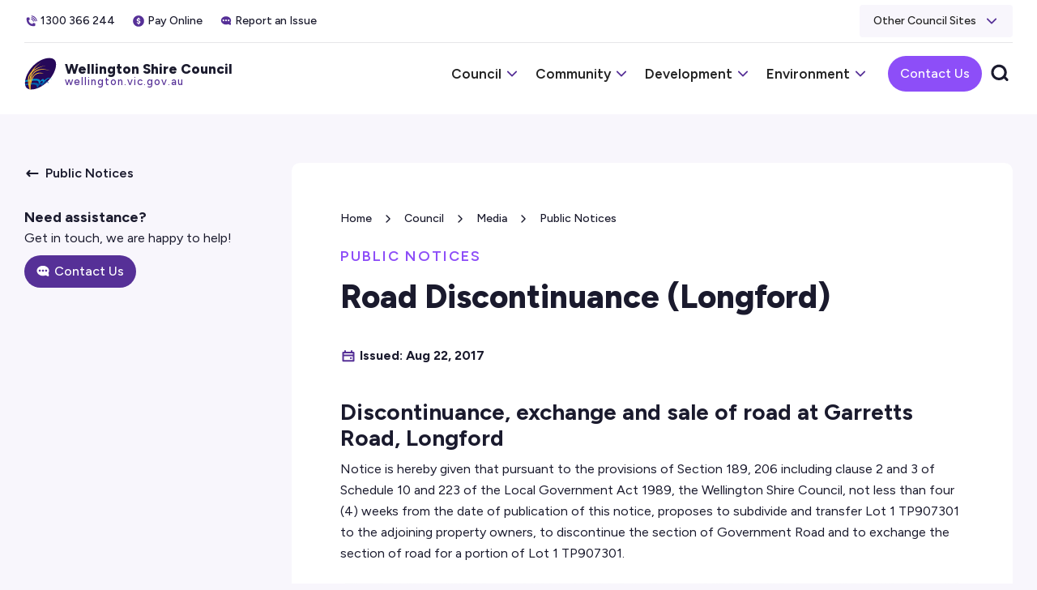

--- FILE ---
content_type: text/html; charset=utf-8
request_url: https://www.wellington.vic.gov.au/public-notices/road-discontinuance-longford
body_size: 13605
content:
<!DOCTYPE html><!-- Last Published: Wed Dec 03 2025 03:19:59 GMT+0000 (Coordinated Universal Time) --><html data-wf-domain="www.wellington.vic.gov.au" data-wf-page="661cca6254234716baa47dec" data-wf-site="661cca6254234716baa47d7f" lang="en" data-wf-collection="661cca6254234716baa47eb5" data-wf-item-slug="road-discontinuance-longford"><head><meta charset="utf-8"/><title>Public Notice: Road Discontinuance (Longford)</title><meta content="Date of Issue: Aug 22, 2017." name="description"/><meta content="Public Notice: Road Discontinuance (Longford)" property="og:title"/><meta content="Date of Issue: Aug 22, 2017." property="og:description"/><meta content="Public Notice: Road Discontinuance (Longford)" property="twitter:title"/><meta content="Date of Issue: Aug 22, 2017." property="twitter:description"/><meta property="og:type" content="website"/><meta content="summary_large_image" name="twitter:card"/><meta content="width=device-width, initial-scale=1" name="viewport"/><meta content="RnuKLPEkf19DjleJEstFW2DQ95_ZFOFp303QWdrzvF8" name="google-site-verification"/><link href="https://cdn.prod.website-files.com/661cca6254234716baa47d7f/css/wsc-staging.shared.3c70d3b7b.css" rel="stylesheet" type="text/css"/><link href="https://fonts.googleapis.com" rel="preconnect"/><link href="https://fonts.gstatic.com" rel="preconnect" crossorigin="anonymous"/><script src="https://ajax.googleapis.com/ajax/libs/webfont/1.6.26/webfont.js" type="text/javascript"></script><script type="text/javascript">WebFont.load({  google: {    families: ["Montserrat:100,100italic,200,200italic,300,300italic,400,400italic,500,500italic,600,600italic,700,700italic,800,800italic,900,900italic","Figtree:300,regular,500,600,700,800,900,300italic,italic,500italic,600italic,700italic,800italic,900italic"]  }});</script><script type="text/javascript">!function(o,c){var n=c.documentElement,t=" w-mod-";n.className+=t+"js",("ontouchstart"in o||o.DocumentTouch&&c instanceof DocumentTouch)&&(n.className+=t+"touch")}(window,document);</script><link href="https://cdn.prod.website-files.com/661cca6254234716baa47d7f/6698ae9e53149dd18ed637cd_favicon.png" rel="shortcut icon" type="image/x-icon"/><link href="https://cdn.prod.website-files.com/661cca6254234716baa47d7f/6698aef3a5ff61464237d636_webclip.png" rel="apple-touch-icon"/><script async="" src="https://www.googletagmanager.com/gtag/js?id=G-K2X5HE816J"></script><script type="text/javascript">window.dataLayer = window.dataLayer || [];function gtag(){dataLayer.push(arguments);}gtag('js', new Date());gtag('config', 'G-K2X5HE816J', {'anonymize_ip': false});</script><script src="https://www.google.com/recaptcha/api.js" type="text/javascript"></script><script type="text/javascript">!function(f,b,e,v,n,t,s){if(f.fbq)return;n=f.fbq=function(){n.callMethod?n.callMethod.apply(n,arguments):n.queue.push(arguments)};if(!f._fbq)f._fbq=n;n.push=n;n.loaded=!0;n.version='2.0';n.agent='plwebflow';n.queue=[];t=b.createElement(e);t.async=!0;t.src=v;s=b.getElementsByTagName(e)[0];s.parentNode.insertBefore(t,s)}(window,document,'script','https://connect.facebook.net/en_US/fbevents.js');fbq('init', '608821612889690');fbq('track', 'PageView');</script><meta name="facebook-domain-verification" content="lx8ov98kl16ux2wjk9dby2mjzpaxxp" />
</head><body><div id="nav" class="navbar"><div id="navalert-banner" class="navalert-banner"><div data-w-id="ad35c247-d9d5-99f6-492a-b837cdcf81ad" class="navalert-container w-container"><div data-w-id="e5886d5f-e317-132f-cc31-7a1713339a1f" class="navalert-icon"></div><div class="navalert-body"><div class="navalert-wrapper w-dyn-list"><div class="w-dyn-empty"><div>No items found.</div></div></div></div><div id="navalert-close" class="navalert-close"></div></div></div><div class="search-wrap"><div class="search-dim"><div data-w-id="a550888c-c420-bd78-2d16-fb94bb126670" class="search-close-trigger"></div><div class="search-wrapper"><form action="/search" class="site-search w-form"><input class="site-search-input w-input" autofocus="true" maxlength="256" name="query" placeholder="Search wellington.vic.gov.au" type="search" id="search-3" required=""/><input type="submit" class="site-search-button w-button" value=""/></form><div class="popular-search-wrapper"><div>Popular Searches:   </div><div class="popular-search-inner"><a href="/community/libraries" class="popular-link">Libraries</a><a href="/council/rates-and-valuations" class="popular-link">Rates</a><a href="/environment/waste-facilities-tips" class="popular-link">Tips</a><a href="/community/lost-and-impounded-animals" class="popular-link">Lost Pets</a></div></div></div></div></div><div class="navbar-section"><div class="mobile-nav-tint"></div><div class="navbar-container w-container"><div data-w-id="48f72283-0c78-c616-9404-a1f5f76e42af" class="navbar-top"><div class="navbar-top-inner"><a href="tel:1300366244" class="navinfo-link w-inline-block"><div class="navinfo-icon"></div><div>1300 366 244</div></a><a href="/council/online-payments" class="navinfo-link w-inline-block"><div class="navinfo-icon pay"></div><div>Pay Online</div></a><a href="/forms/customer-action-request-cars-form" class="navinfo-link w-inline-block"><div class="navinfo-icon issue"></div><div>Report an Issue</div></a></div><div data-hover="false" data-delay="0" class="navsite-dropdown w-dropdown"><div class="navsite-dropdown-toggle w-dropdown-toggle"><div>Other Council Sites</div><div class="navsite-arrow"></div></div><nav class="navsite-droplist w-dropdown-list"><a href="https://www.aquaenergy.com.au/" target="_blank" class="navsite-link w-dropdown-link">Aqua Energy</a><a href="https://www.future.wellington.vic.gov.au/" target="_blank" class="navsite-link w-dropdown-link">Future Wellington</a><a href="https://www.gippslandartgallery.com/" target="_blank" class="navsite-link w-dropdown-link">Gippsland Art Gallery</a><a href="https://www.grle.com.au/" target="_blank" class="navsite-link w-dropdown-link">GRLE</a><a href="https://www.grscwellington.com.au/" target="_blank" class="navsite-link w-dropdown-link">GRSC</a><a href="https://themiddleofeverywhere.com.au/en" target="_blank" class="navsite-link w-dropdown-link">Middle of Everywhere</a><a href="https://www.portofsale.com.au/" target="_blank" class="navsite-link w-dropdown-link">Port of Sale</a><a href="https://www.salebotanicgardens.com.au/" target="_blank" class="navsite-link w-dropdown-link">Sale Botanic Gardens</a><a href="https://thewedge.com.au/" target="_blank" class="navsite-link w-dropdown-link">The Wedge</a><a href="https://your.wellington.vic.gov.au/" target="_blank" class="navsite-link w-dropdown-link">Your Say</a></nav></div></div><div class="navbar-lower"><a data-w-id="edfcfb47-3125-625c-4f11-ef90d9ae7b66" href="/" class="nav-logos-wrapper w-inline-block"><div class="nav-logo"></div><div class="nav-title-wrap"><div class="navbar-title">Wellington Shire Council</div><div class="nav-url">wellington.vic.gov.au</div></div></a><div data-w-id="a550888c-c420-bd78-2d16-fb94bb12667f" class="nav-menu"><div class="mobile-menu-head"><div data-w-id="a550888c-c420-bd78-2d16-fb94bb126681" class="mobile-menu-close-trigger"></div></div><div class="nav-menu-inner"><div data-hover="false" data-delay="0" data-w-id="12a46698-27a1-5b9c-dd32-3b8bcb0803ed" class="nav-dropdown w-dropdown"><div class="nav-dropdown-toggle w-dropdown-toggle"><div>Council</div><div class="nav-dropdown-arrow"></div></div><nav class="nav-dropdown-list w-dropdown-list"><div class="nav-dropdown-list-inner"><div class="nav-header"><div>Council</div><div class="nav-header-arrow"></div></div><div class="nav-grid-wrap"><div class="nav-column"><div class="nav-column-inner"><div class="nav-category"><div class="nav-title-link-wrap"><a href="/council/careers" class="nav-title-link">Careers</a><div class="nav-title-link-arrow"></div></div><a href="/council/careers-at-wellington" class="nav-page-link">Careers at Wellington</a><a href="/council/information-for-applicants" class="nav-page-link">Information for Applicants</a><a href="/council/volunteering" class="nav-page-link">Volunteering</a><a href="/council/why-choose-wellington" class="nav-page-link">Why Choose Wellington</a><a href="/council/work-experience" class="nav-page-link">Work Experience</a></div><div class="nav-category"><div class="nav-title-link-wrap"><a href="/council/council-meetings" class="nav-title-link">Council Meetings</a><div class="nav-title-link-arrow"></div></div><a href="/council/meeting-minutes-and-agendas" class="nav-page-link">Meeting Minutes and Agendas</a><a href="/council/ meeting-schedule-and-information" class="nav-page-link">Meeting Schedule and Information</a></div><div class="nav-category"><div class="nav-title-link-wrap"><a href="/council/councillors" class="nav-title-link">Councillors</a><div class="nav-title-link-arrow"></div></div><a href="/council/council-elections" class="nav-page-link">Council Elections</a><a href="/council/current-councillors" class="nav-page-link">Current Councillors</a><a href="/council/mayoral-honour-roll" class="nav-page-link">Mayoral Honour Roll</a><a href="/council/past-council-terms" class="nav-page-link">Past Council Terms</a></div></div><div class="nav-column-inner"><div class="nav-category"><div class="nav-title-link-wrap"><a href="/council/media" class="nav-title-link">Media</a><div class="nav-title-link-arrow"></div></div><a href="/council/commercial-filming" class="nav-page-link">Commercial Filming</a><a href="/council/council-e-newsletter" class="nav-page-link">Council E-Newsletter</a><a href="/council/logo-and-brand-guidelines" class="nav-page-link">Logo and Brand Guidelines</a><a href="/council/media-enquiries" class="nav-page-link">Media Enquiries</a><a href="/council/media-releases" class="nav-page-link">Media Releases</a><a href="/council/public-notices" class="nav-page-link">Public Notices</a><a href="/council/social-media-use" class="nav-page-link">Social Media Use</a></div><div class="nav-category"><div class="nav-title-link-wrap"><a href="/council/our-organisation" class="nav-title-link">Our Organisation</a><div class="nav-title-link-arrow"></div></div><a href="/council/about-wellington" class="nav-page-link">About Wellington</a><a href="/council/child-safety" class="nav-page-link">Child Safety</a><a href="/council/committees" class="nav-page-link">Committees</a><a href="/council/council-performance" class="nav-page-link">Council Performance</a><a href="/council/customer-complaints" class="nav-page-link">Customer Complaints</a><a href="/council/freedom-of-information" class="nav-page-link">Freedom of Information</a><a href="/council/gender-equality" class="nav-page-link">Gender Equality</a><a href="/council/online-payments" class="nav-page-link">Online Payments</a><a href="/council/organisation-structure" class="nav-page-link">Organisation Structure</a><a href="/council/public-interest-disclosures-process" class="nav-page-link">Public Interest Disclosures Process</a><a href="/council/supplier-code-of-conduct" class="nav-page-link">Supplier Code of Conduct</a><a href="/council/tenders" class="nav-page-link">Tenders</a></div></div></div><div id="w-node-f8ce8491-9d76-3f99-eeca-bb6c5dba6e21-bb126664" class="nav-column"><div class="nav-column-inner"><div class="nav-category"><div class="nav-title-link-wrap"><a href="/council/publications" class="nav-title-link">Publications</a><div class="nav-title-link-arrow"></div></div><a href="/council/annual-report" class="nav-page-link">Annual Report</a><a href="/council/council-budget" class="nav-page-link">Council Budget</a><a href="/council/council-plan" class="nav-page-link">Council Plan</a><a href="/council/council-policies" class="nav-page-link">Council Policies</a><a href="/council/documents-available-for-public-inspection" class="nav-page-link">Documents Available for Public Inspection</a><a href="/council/future-wellington" class="nav-page-link">Future Wellington</a><a href="/council/personal-interests-returns" class="nav-page-link">Personal Interests Returns</a><a href="/council/strategies-and-plans" class="nav-page-link">Strategies and Plans</a></div></div><div class="nav-column-inner"><div class="nav-category"><div class="nav-title-link-wrap"><a href="/council/rates-and-valuations" class="nav-title-link">Rates and Valuations</a><div class="nav-title-link-arrow"></div></div><a href="/council/emergency-services-and-volunteers-fund" class="nav-page-link">Emergency Services and Volunteers Fund</a><a href="/council/manage-your-rates" class="nav-page-link">Manage your Rates</a><a href="/council/name-address-or-email-alteration" class="nav-page-link">Name, Address and Email Alteration</a><a href="/council/property-searches---for-buyers-and-sellers" class="nav-page-link">Property Searches - For Buyers and Sellers</a><a href="/council/property-valuations" class="nav-page-link">Property Valuations</a><a href="/council/rates-calculations" class="nav-page-link">Rates Calculations</a><a href="/council/rates-notices" class="nav-page-link">Rates Notices</a><a href="/council/rates-refund-request" class="nav-page-link">Rates Refund Request</a><a href="/council/rates-and-valuations-faq" class="nav-page-link">Rates and Valuations FAQ</a><a href="/council/rating-of-undevelopable-ninety-mile-beach-subdivided-lots" class="nav-page-link">Rating of Undevelopable Ninety Mile Beach Subdivided Lots</a></div></div></div></div></div></nav></div><div data-hover="false" data-delay="0" data-w-id="691fed4a-a35e-0aa0-83fa-2ab7c168a9e6" class="nav-dropdown w-dropdown"><div class="nav-dropdown-toggle w-dropdown-toggle"><div>Community</div><div class="nav-dropdown-arrow"></div></div><nav class="nav-dropdown-list w-dropdown-list"><div class="nav-dropdown-list-inner"><div class="nav-header"><div>Community</div><div class="nav-header-arrow"></div></div><div class="nav-grid-wrap"><div class="nav-column"><div class="nav-column-inner"><div class="nav-category"><div class="nav-title-link-wrap"><a href="/community/animals-and-pets" class="nav-title-link">Animals and Pets</a><div class="nav-title-link-arrow"></div></div><a href="/community/animal-registration" class="nav-page-link">Animal Registration</a><a href="/community/barking-dogs" class="nav-page-link">Barking Dogs</a><a href="/community/cat-curfew" class="nav-page-link">Cat Curfew</a><a href="/community/dogs-on-leads" class="nav-page-link">Dogs on Leads</a><a href="/community/domestic-animal-businesses" class="nav-page-link">Domestic Animal Businesses</a><a href="/community/keeping-animals" class="nav-page-link">Keeping Animals</a><a href="/community/livestock" class="nav-page-link">Livestock</a><a href="/community/lost-and-impounded-animals" class="nav-page-link">Lost and Impounded Animals</a><a href="/community/online-pet-registration" class="nav-page-link">Online Pet Registration</a><a href="/community/surrendering-your-pet" class="nav-page-link">Surrendering Your Pet</a></div><div class="nav-category"><div class="nav-title-link-wrap"><a href="/community/early-years" class="nav-title-link">Early Years</a><div class="nav-title-link-arrow"></div></div><a href="/community/find-a-kinder-in-wellington" class="nav-page-link">Find a Kinder in Wellington</a><a href="/community/how-to-register-for-kinder" class="nav-page-link">How to Register for Kinder</a><a href="/community/kindergarten" class="nav-page-link">Kindergarten</a><a href="/community/maternal-and-child-health" class="nav-page-link">Maternal and Child Health</a><a href="/community/playgroup" class="nav-page-link">Playgroup</a></div></div><div class="nav-column-inner"><div class="nav-category"><div class="nav-title-link-wrap"><a href="/community/emergencies" class="nav-title-link">Emergencies</a><div class="nav-title-link-arrow"></div></div><a href="/community/alerts" class="nav-page-link">Alerts</a><a href="/community/councils-role-in-an-emergency" class="nav-page-link">Council&#x27;s Role in an Emergency</a><a href="/community/drought" class="nav-page-link">Drought</a><a href="/community/emergencies-the-first-72-hours" class="nav-page-link">Emergencies - The First 72 Hours</a><a href="/community/emergency-contacts" class="nav-page-link">Emergency Contacts</a><a href="/community/emergency-preparedness-faqs" class="nav-page-link">Emergency Preparedness FAQs</a><a href="/community/fire" class="nav-page-link">Fire</a><a href="/community/floods" class="nav-page-link">Floods</a><a href="/community/local-emergency-directories" class="nav-page-link">Local Emergency Directories</a><a href="/community/municipal-emergency-management-plan" class="nav-page-link">Municipal Emergency Management Plan</a><a href="/community/relief-and-recovery" class="nav-page-link">Relief and Recovery</a><a href="/community/vulnerable-persons" class="nav-page-link">Vulnerable Persons</a></div><div class="nav-category"><div class="nav-title-link-wrap"><a href="/community/events" class="nav-title-link">Events</a><div class="nav-title-link-arrow"></div></div><a href="/community/16-days-of-activism" class="nav-page-link">16 Days of Activism</a><a href="/community/australia-day-awards" class="nav-page-link">Australia Day Awards</a><a href="/community/citizenship-ceremonies" class="nav-page-link">Citizenship Ceremonies</a><a href="/community/gippy-girls-can" class="nav-page-link">Gippy Girls Can</a><a href="/community/hosting-an-event" class="nav-page-link">Hosting an Event</a><a href="/community/national-volunteer-week" class="nav-page-link">National Volunteer Week</a><a href="/community/whats-on-in-wellington" class="nav-page-link">What&#x27;s On in Wellington</a></div><div class="nav-category"><div class="nav-title-link-wrap"><a href="/community/grants" class="nav-title-link">Grants</a><div class="nav-title-link-arrow"></div></div><a href="/community/australia-day-event-grants" class="nav-page-link">Australia Day Event Grants</a><a href="/community/change-our-game---education-program" class="nav-page-link">Change Our Game - Education Program</a><a href="/community/community-assistance-grants" class="nav-page-link">Community Assistance Grants</a><a href="/community/energy-audit-rebate" class="nav-page-link">Energy Audit Rebate</a><a href="/community/external-grant-finder" class="nav-page-link">External Grant Finder</a><a href="/community/quick-response-grants" class="nav-page-link">Quick Response Grants</a></div></div></div><div id="w-node-_691fed4a-a35e-0aa0-83fa-2ab7c168aa2a-bb126664" class="nav-column"><div class="nav-column-inner"><div class="nav-category"><div class="nav-title-link-wrap"><a href="/community/libraries" class="nav-title-link">Libraries</a><div class="nav-title-link-arrow"></div></div><a href="/community/catalogue-and-library-account-login" class="nav-page-link">Catalogue and Library Account Login</a><a href="/community/digital-resources" class="nav-page-link">Digital Resources</a><a href="/community/library-branches" class="nav-page-link">Library Branches</a><a href="/community/library-collection" class="nav-page-link">Library Collection</a><a href="/community/library-events" class="nav-page-link">Library Events</a><a href="/community/library-services-and-membership" class="nav-page-link">Library Services and Membership</a><a href="/community/outreach-library" class="nav-page-link">Outreach Library</a></div><div class="nav-category"><div class="nav-title-link-wrap"><a href="/community/local-laws" class="nav-title-link">Local Laws</a><div class="nav-title-link-arrow"></div></div><a href="/community/disabled-persons-parking-permit" class="nav-page-link">Disabled Persons Parking Permit</a><a href="/community/infringements-and-fines" class="nav-page-link">Infringements and Fines</a><a href="/community/local-laws-and-enforcement" class="nav-page-link">Local Laws and Enforcement</a><a href="/community/local-laws-permits" class="nav-page-link">Local Laws Permits</a><a href="/community/school-zones-and-crossings" class="nav-page-link">School Zones and Crossings</a></div><div class="nav-category"><div class="nav-title-link-wrap"><a href="/community/public-health" class="nav-title-link">Public Health</a><div class="nav-title-link-arrow"></div></div><a href="/community/accommodation-and-caravan-regulations" class="nav-page-link">Accommodation and Caravan Regulations</a><a href="/community/bees-wasps-and-mosquitoes" class="nav-page-link">Bees, Wasps and Mosquitoes</a><a href="/community/food-premises-and-safety" class="nav-page-link">Food Premises and Safety</a><a href="/community/hair-beauty-and-body-art-business-regulations" class="nav-page-link">Hair, Beauty and Body Art Business Regulations</a><a href="/community/heatwave" class="nav-page-link">Heatwave</a><a href="/community/immunisation" class="nav-page-link">Immunisation</a><a href="/community/public-aquatic-facilities" class="nav-page-link">Public Aquatic Facilities</a><a href="/community/residential-noise" class="nav-page-link">Residential Noise</a><a href="/community/sharps-disposal" class="nav-page-link">Sharps Disposal</a></div></div><div class="nav-column-inner"><div class="nav-category"><div class="nav-title-link-wrap"><a href="/community/swimming-pools" class="nav-title-link">Swimming Pools</a><div class="nav-title-link-arrow"></div></div><a href="/community/swimming-pool-locations" class="nav-page-link">Swimming Pool Locations</a></div><div class="nav-category"><div class="nav-title-link-wrap"><a href="/community/your-community" class="nav-title-link">Your Community</a><div class="nav-title-link-arrow"></div></div><a href="https://www.aquaenergy.com.au/" class="nav-page-link">Aqua Energy</a><a href="/community/committees-of-management" class="nav-page-link">Committees of Management</a><a href="/community/community-collaborations" class="nav-page-link">Community Collaborations</a><a href="/community/community-newsletters" class="nav-page-link">Community Newsletters</a><a href="/community/disability-and-access" class="nav-page-link">Disability and Access</a><a href="https://www.gippslandartgallery.com/" class="nav-page-link">Gippsland Art Gallery</a><a href="https://www.grscwellington.com.au/" class="nav-page-link">Gippsland Regional Sports Complex</a><a href="/community/halls-and-reserves-directory" class="nav-page-link">Halls and Reserves Directory</a><a href="/community/mapping" class="nav-page-link">Mapping</a><a href="/community/seniors" class="nav-page-link">Seniors</a><a href="https://thewedge.com.au/" class="nav-page-link">The Wedge</a><a href="/community/volunteering-in-wellington" class="nav-page-link">Volunteering in Wellington</a><a href="/community/wellington-shire-community-profile" class="nav-page-link">Wellington Shire Community Profile</a><a href="/community/youth" class="nav-page-link">Youth</a></div></div></div></div></div></nav></div><div data-hover="false" data-delay="0" data-w-id="573a33db-dcc5-2aae-d2ed-8fdaba1034e0" class="nav-dropdown w-dropdown"><div class="nav-dropdown-toggle w-dropdown-toggle"><div>Development</div><div class="nav-dropdown-arrow"></div></div><nav class="nav-dropdown-list w-dropdown-list"><div class="nav-dropdown-list-inner"><div class="nav-header"><div>Development</div><div class="nav-header-arrow"></div></div><div class="nav-grid-wrap"><div class="nav-column"><div class="nav-column-inner"><div class="nav-category"><div class="nav-title-link-wrap"><a href="/development/building" class="nav-title-link">Building</a><div class="nav-title-link-arrow"></div></div><a href="/development/building-fact-sheets" class="nav-page-link">Building Fact Sheets</a><a href="/development/building-fees" class="nav-page-link">Building Fees</a><a href="/development/building-forms" class="nav-page-link">Building Forms</a><a href="/development/building-permits" class="nav-page-link">Building Permits</a><a href="/development/building-in-bushfire-prone-areas" class="nav-page-link">Building in Bushfire Prone Areas</a><a href="/development/essential-services-management" class="nav-page-link">Essential Services Management</a><a href="/development/fences" class="nav-page-link">Fences</a><a href="/development/places-of-public-entertainment" class="nav-page-link">Places of Public Entertainment</a><a href="/development/shipping-containers" class="nav-page-link">Shipping Containers</a><a href="/development/siting-provisions" class="nav-page-link">Siting Provisions</a><a href="/development/swimming-pool-and-spa-registration-and-compliance" class="nav-page-link">Swimming Pool and Spa Registration and Compliance</a></div><div class="nav-category"><div class="nav-title-link-wrap"><a href="/development/economic-development" class="nav-title-link">Economic Development</a><div class="nav-title-link-arrow"></div></div><a href="/development/defence-industry" class="nav-page-link">Defence Industry</a><a href="/development/business-in-wellington" class="nav-page-link">Business in Wellington</a><a href="/development/renewable-energy-planning" class="nav-page-link">Renewable Energy Planning</a><a href="/development/starting-or-growing-a-business" class="nav-page-link">Starting or Growing a Business</a><a href="/development/timber-industry" class="nav-page-link">Timber Industry</a></div></div><div class="nav-column-inner"><div class="nav-category"><div class="nav-title-link-wrap"><a href="/development/infrastructure" class="nav-title-link">Infrastructure</a><div class="nav-title-link-arrow"></div></div><a href="/development/airports" class="nav-page-link">Airports</a><a href="/development/projects-and-works-map" class="nav-page-link">Projects and Works Map</a><a href="/development/roads" class="nav-page-link">Roads</a><a href="/development/special-charge-schemes" class="nav-page-link">Special Charge Schemes</a></div><div class="nav-category"><div class="nav-title-link-wrap"><a href="/development/ninety-mile-beach-subdivision" class="nav-title-link">Ninety Mile Beach Subdivision</a><div class="nav-title-link-arrow"></div></div><a href="/development/ninety-mile-beach-plan" class="nav-page-link">Ninety Mile Beach Plan</a><a href="/development/ninety-mile-beach-vacant-undevelopable-land-rates-refund" class="nav-page-link">Ninety Mile Beach Vacant Undevelopable Land Rates Refund</a></div><div class="nav-category"><div class="nav-title-link-wrap"><a href="/development/heritage-planning" class="nav-title-link">Heritage Planning</a><div class="nav-title-link-arrow"></div></div><a href="/development/heritage-overlay" class="nav-page-link">Heritage Overlay</a><a href="/development/heritage-overlay-citations" class="nav-page-link">Heritage Overlay Citations</a><a href="/development/heritage-and-planning-permits" class="nav-page-link">Heritage and Planning Permits</a></div></div></div><div id="w-node-_573a33db-dcc5-2aae-d2ed-8fdaba103540-bb126664" class="nav-column"><div id="w-node-_573a33db-dcc5-2aae-d2ed-8fdaba103541-bb126664" class="nav-column-inner"><div class="nav-category"><div class="nav-title-link-wrap"><a href="/development/planning-permits" class="nav-title-link">Planning Permits</a><div class="nav-title-link-arrow"></div></div><a href="/development/applying-for-or-amending-a-planning-permit" class="nav-page-link">Applying for or Amending a Planning Permit</a><a href="/development/bushfire-management-overlay" class="nav-page-link">Bushfire Management Overlay</a><a href="/development/energy-efficiency-and-sustainability-for-housing" class="nav-page-link">Energy Efficiency and Sustainability for Housing</a><a href="/development/fact-sheet-and-faqs-for-coastal-communities" class="nav-page-link">Fact Sheet and FAQs for Coastal Communities</a><a href="/development/land-subject-to-flooding" class="nav-page-link">Land Subject to Flooding</a><a href="/development/native-vegetation-removal" class="nav-page-link">Native Vegetation Removal</a><a href="/development/planning-applications-on-notice" class="nav-page-link">Planning Applications on Notice</a><a href="/development/planning-application-progress" class="nav-page-link">Planning Application Progress</a><a href="/development/planning-enforcement" class="nav-page-link">Planning Enforcement</a><a href="/development/planning-fees" class="nav-page-link">Planning Fees</a><a href="/development/planning-permit-submissions" class="nav-page-link">Planning Permit Submissions</a><a href="/development/planning-scheme-background-documents" class="nav-page-link">Planning Scheme Background Documents</a><a href="/development/planning-scheme-incorporated-documents" class="nav-page-link">Planning Scheme Incorporated Documents</a><a href="/development/property-zoning-and-overlays" class="nav-page-link">Property Zoning and Overlays</a><a href="/development/section-173-agreements" class="nav-page-link">Section 173 Agreements</a><a href="/development/vicsmart-permits-in-10-days" class="nav-page-link">VicSmart - Permits in 10 Days</a><a href="/development/wellington-planning-scheme" class="nav-page-link">Wellington Planning Scheme</a></div></div><div class="nav-column-inner"><div class="nav-category"><div class="nav-title-link-wrap"><a href="/development/strategic-planning" class="nav-title-link">Strategic Planning</a><div class="nav-title-link-arrow"></div></div><a href="/development/development-plans" class="nav-page-link">Development Plans</a><a href="/development/online-planning-resources" class="nav-page-link">Online Planning Resources</a><a href="/development/planning-projects" class="nav-page-link">Planning Projects</a><a href="/development/planning-scheme-amendment-process" class="nav-page-link">Planning Scheme Amendment Process</a><a href="/development/planning-scheme-amendments" class="nav-page-link">Planning Scheme Amendments</a><a href="/development/strategic-planning-fees" class="nav-page-link">Strategic Planning Fees</a><a href="/development/strategic-planning-glossary" class="nav-page-link">Strategic Planning Glossary</a><a href="/development/structure-plans" class="nav-page-link">Structure Plans</a></div></div></div></div></div></nav></div><div data-hover="false" data-delay="0" data-w-id="a0e9668d-869f-f3af-d033-ad127d83e1b0" class="nav-dropdown w-dropdown"><div class="nav-dropdown-toggle w-dropdown-toggle"><div>Environment</div><div class="nav-dropdown-arrow"></div></div><nav class="nav-dropdown-list w-dropdown-list"><div class="nav-dropdown-list-inner"><div class="nav-header"><div>Environment</div><div class="nav-header-arrow"></div></div><div class="nav-grid-wrap"><div class="nav-column"><div class="nav-column-inner"><div class="nav-category"><div class="nav-title-link-wrap"><a href="/environment/sustainability-at-council" class="nav-title-link">Sustainability at Council</a><div class="nav-title-link-arrow"></div></div><a href="/environment/environmental-publications" class="nav-page-link">Environmental Publications</a><a href="/environment/our-sustainable-strategy" class="nav-page-link">Our Sustainable Strategy</a><a href="/environment/climate-change-m6yad" class="nav-page-link">Climate Change</a><a href="/environment/sustainable-living-education-program" class="nav-page-link">Sustainable Living Education Program</a><a href="/environment/water-management" class="nav-page-link">Water Management</a></div></div><div class="nav-column-inner"><div class="nav-category"><div class="nav-title-link-wrap"><a href="/environment/sustainability-for-homes-and-business" class="nav-title-link">Sustainability for Homes and Business</a><div class="nav-title-link-arrow"></div></div><a href="/environment/electric-vehicle-charging" class="nav-page-link">Electric Vehicle Charging</a><a href="/environment/get-involved" class="nav-page-link">Get Involved</a><a href="/environment/home-efficiency-toolkits" class="nav-page-link">Home Efficiency Toolkits</a><a href="/environment/rate-rebates-for-conservation" class="nav-page-link">Rate Rebates for Conservation</a><a href="/environment/reduce-your-homes-energy-costs" class="nav-page-link">Reduce your homes Energy Cost</a><a href="/environment/sustainable-food-and-garden-festival" class="nav-page-link">Sustainable Food and Garden Festival</a><a href="/environment/sustainability-resources-for-businesses" class="nav-page-link">Sustainability Resources for Businesses</a></div><div class="nav-category"><div class="nav-title-link-wrap"><a href="/environment/parks-and-open-spaces" class="nav-title-link">Parks and Open Spaces</a><div class="nav-title-link-arrow"></div></div><a href="/environment/nature-strips-and-street-trees" class="nav-page-link">Nature Strips and Street Trees</a><a href="/environment/parks-week" class="nav-page-link">Parks Week</a><a href="/environment/pest-and-weed-control" class="nav-page-link">Pest and Weed Control</a></div></div></div><div id="w-node-a0e9668d-869f-f3af-d033-ad127d83e1e6-bb126664" class="nav-column"><div class="nav-column-inner"><div class="nav-category"><div class="nav-title-link-wrap"><a href="/environment/waste-facilities-tips" class="nav-title-link">Waste Facilities (Tips)</a><div class="nav-title-link-arrow"></div></div><a href="/environment/waste-disposal-tip-fees" class="nav-page-link">Waste Disposal (Tip) Fees</a><a href="/environment/waste-facility-tip-locations" class="nav-page-link">Waste Facility (Tip) Locations</a><a href="/environment/kilmany-landfill-commercial-customers" class="nav-page-link">Kilmany Landfill Commercial Customers</a></div><div class="nav-category"><div class="nav-title-link-wrap"><a href="/environment/waste-management" class="nav-title-link">Waste Management</a><div class="nav-title-link-arrow"></div></div><a href="/environment/bin-collection" class="nav-page-link">Bin Collection</a><a href="/environment/farm-rural-waste-2" class="nav-page-link">Farm/Rural Waste</a><a href="/environment/hard-waste-collection" class="nav-page-link">Hard Waste Collection</a><a href="/environment/high-risk-waste" class="nav-page-link">High Risk Waste (E-Waste, Asbestos and Chemicals)</a><a href="/environment/illegal-dumping-and-litter" class="nav-page-link">Illegal Dumping and Litter</a><a href="/environment/septic-systems" class="nav-page-link">Septic Systems</a><a href="/environment/waste-management-charges" class="nav-page-link">Waste Management Charges</a><a href="/environment/waste-and-recycling-guide" class="nav-page-link">Waste and Recycling Guide</a></div></div><div class="nav-column-inner"><div class="nav-category"><div class="nav-title-link-wrap"><a href="/environment/your-waste-is-changing" class="nav-title-link">Your Waste is Changing</a><div class="nav-title-link-arrow"></div></div><a href="/environment/fogo" class="nav-page-link">Food Organics and Garden Organics (FOGO)</a><a href="/environment/glass-bin" class="nav-page-link">Glass Bin</a><a href="/environment/green-waste-disposal" class="nav-page-link">Green Waste Disposal</a><a href="/environment/new-kerbside-bins" class="nav-page-link">New Kerbside Bins</a><a href="/environment/victorias-container-deposit-scheme" class="nav-page-link">Victoria&#x27;s Container Deposit Scheme</a></div></div></div></div></div></nav></div></div><div class="mobile-nav-footer"><div class="mobile-nav-button-wrap"><a href="/contact-us" class="button mobile-nav w-button">Contact Us</a><a href="/forms/customer-action-request-cars-form" class="button mobile-nav issue w-button">Report an Issue</a></div><div class="mobile-nav-footer-inner"><a href="tel:1300366244" class="mobile-nav-footer-link w-inline-block"><div class="mobile-nav-footer-icon"></div><div>1300 366 244</div></a><a href="mailto:enquiries@wellington.vic.gov.au" class="mobile-nav-footer-link w-inline-block"><div class="mobile-nav-footer-icon email"></div><div>enquiries@wellington.vic.gov.au</div></a><a href="tel:1300366244" class="mobile-nav-footer-link w-inline-block"><div class="mobile-nav-footer-icon after-hours"></div><div>After Hours Emergency 1300 366 244</div></a><a href="/contact-us" class="mobile-nav-footer-link w-inline-block"><div class="mobile-nav-footer-icon locations"></div><div>Office Locations and Hours</div></a></div><div class="mobile-nav-social-row"><a href="#" class="mobile-nav-social-icon w-inline-block"></a><a href="#" class="mobile-nav-social-icon insta w-inline-block"></a><a href="#" class="mobile-nav-social-icon in w-inline-block"></a><a href="#" class="mobile-nav-social-icon youtube w-inline-block"></a></div></div></div><div data-w-id="a550888c-c420-bd78-2d16-fb94bb1268ba" class="nav-trigger-wrapper"><a href="/contact-us" class="button nav-contact w-button">Contact Us</a><div data-w-id="a550888c-c420-bd78-2d16-fb94bb1268bd" class="mobile-menu-trigger"></div><div data-w-id="a550888c-c420-bd78-2d16-fb94bb1268be" class="search-trigger"></div></div></div></div></div></div><section class="page-section"><div class="w-layout-blockcontainer page-container w-container"><div class="sidebar"><div class="sidebar-back"><a href="/council/public-notices" class="sidebar-back-link w-inline-block"><div class="sidebar-back-arrow"></div><div>Public Notices</div></a></div><div class="sidebar-contact"><div class="sidebar-contact-inner"><div class="sidebar-contact-title">Need assistance?</div><div>Get in touch, we are happy to help!</div></div><a href="/contact-us" class="button sidebar-contact w-button">Contact Us</a></div></div><div class="page-main"><div class="breadcrumb"><a href="/" class="breadcrumb-link">Home</a><div class="breadcrumb-arrow"></div><a href="/council" class="breadcrumb-link">Council</a><div class="breadcrumb-arrow"></div><a href="/council/media" class="breadcrumb-link">Media</a><div class="breadcrumb-arrow"></div><a href="/council/public-notices" class="breadcrumb-link">Public Notices</a></div><div class="header-wrap"><div class="header-caps">public notices</div><h1>Road Discontinuance (Longford)</h1></div><div class="article-issue-wrap"><div class="article-issue-icon"></div><div>Issued: </div><div>Aug 22, 2017</div></div><div class="w-richtext"><h2>Discontinuance, exchange and sale of road at Garretts Road, Longford</h2><p>Notice is hereby given that pursuant to the provisions of Section 189, 206 including clause 2 and 3 of Schedule 10 and 223 of the Local Government Act 1989, the Wellington Shire Council, not less than four (4) weeks from the date of publication of this notice, proposes to subdivide and transfer Lot 1 TP907301 to the adjoining property owners, to discontinue the section of Government Road and to exchange the section of road for a portion of Lot 1 TP907301.</p><figure style="max-width:1181px" class="w-richtext-align-fullwidth w-richtext-figure-type-image"><div><img src="https://cdn.prod.website-files.com/6021ed7c89cc1c1c01fccf29/6021ed7c89cc1c2b15fcdcc1_Garrett.jpg" alt=""/></div></figure><p>Any person wishing to make a submission regarding this proposal, may do so in writing addressed to the Chief Executive Officer, Wellington Shire Council, PO Box 506, Sale 3853, by 5.00pm on Friday 22 September 2017.</p><p>All submissions will be considered public documents unless specified otherwise.</p><p>Any person who requests that he or she be heard in support of any written submissions lodged shall be entitled to appear in person or by a person acting on his or her behalf before the Council or a Committee of the Council convened for that purpose.</p><p><strong><em>David Morcom</em></strong><em><br/>Chief Executive Officer</em></p></div><div class="notice-button-wrap w-condition-invisible"><a href="#" class="button w-dyn-bind-empty w-button"></a></div><div class="feedback-wrapper"><div class="feedback-form w-form"><form id="wf-form-Page-Feedback-Form" name="wf-form-Page-Feedback-Form" data-name="Page Feedback Form" method="get" class="feedback-inner" data-wf-page-id="661cca6254234716baa47dec" data-wf-element-id="2a101f04-f3f2-f493-da62-468ddb8dc64f"><div class="feedback-title">Was the information on this page helpful?</div><div class="feedback-icon"><label data-w-id="2a101f04-f3f2-f493-da62-468ddb8dc654" class="positive-radio-button w-radio"><input type="radio" data-name="Feedback Choice" id="Positive" name="Feedback-Choice" class="w-form-formradioinput radiobtn w-radio-input" value="Positive"/><div class="feedback-button-text">Yes</div><span for="Positive" class="radio-button-label w-form-label">Radio</span></label><label data-w-id="2a101f04-f3f2-f493-da62-468ddb8dc658" class="negative-radio-button w-radio"><input type="radio" data-name="Feedback Choice" id="Negative" name="Feedback-Choice" class="w-form-formradioinput radiobtn w-radio-input" value="Negative"/><div class="feedback-button-text">No</div><span for="Negative" class="radio-button-label-2 w-form-label">Radio</span></label></div><div class="w-embed w-script"><input type="hidden" id="Page" name="Page" />

    <script type="text/javascript">
    document.addEventListener('DOMContentLoaded', function() {
        var pageInput = document.getElementById('Page');
        if (pageInput) {
            pageInput.value = window.location.href;
        }
    });
    </script></div><div class="feedback-message-wrap"><textarea placeholder="Please add any comments or suggestions (Do not include personal contact information)..." maxlength="5000" id="Feedback" name="Feedback" data-name="Feedback" class="feedback-field w-input"></textarea><div class="feedback-help-text">This feedback helps us to improve the website. To get help from Customer Service, please submit a <a href="/forms/customer-action-request-cars-form" class="feedback-help-text-link">Customer Action Request Form</a>.</div><div class="recaptcha-wrapper"><div data-sitekey="6LfETOQeAAAAAJhL5_iAmaVEe5DByDj6yKIE80mi" class="w-form-formrecaptcha g-recaptcha g-recaptcha-error g-recaptcha-disabled"></div></div><input type="submit" data-wait="Please wait..." class="button submit w-button" value="Submit Feedback"/></div></form><div class="feedback-result-wrap w-form-done"><div>Thank you! Your feedback has been successfully sent.</div></div><div class="feedback-result-wrap error w-form-fail"><div>There was an ERROR submitting this form, please try again.</div></div></div></div></div></div></section><section class="child-section"><div class="w-layout-blockcontainer child-container w-container"><div class="child-header"><div class="child-header-inner"><h2>View More Notices</h2><div class="child-header-arrow"></div></div><a href="/council/public-notices" class="button w-button">View All</a></div><div class="child-wrapper w-dyn-list"><div role="list" class="child-list w-dyn-items"><div role="listitem" class="child-item no-image w-dyn-item"><a href="/public-notices/notice-of-intention-to-sell-land-princes-highway-sale" class="child-link child-no-image w-inline-block"><div class="child-date-wrap"><div class="child-date-icon"></div><div>Dec 24, 2025</div></div><div class="child-no-image-inner"><div class="child-title">Notice of Intention to Sell Land (Princes Highway, Sale)</div></div><div class="child-view"><div>View Notice</div><div class="child-view-arrow"></div></div></a></div><div role="listitem" class="child-item no-image w-dyn-item"><a href="/public-notices/impounded-livestock---five-5-self-shedding-sheep" class="child-link child-no-image w-inline-block"><div class="child-date-wrap"><div class="child-date-icon"></div><div>Dec 17, 2025</div></div><div class="child-no-image-inner"><div class="child-title">Impounded Livestock - Five (5) self-shedding sheep</div></div><div class="child-view"><div>View Notice</div><div class="child-view-arrow"></div></div></a></div><div role="listitem" class="child-item no-image w-dyn-item"><a href="/public-notices/notice-of-the-making-of-the-community-local-law-amendment-local-law-2025" class="child-link child-no-image w-inline-block"><div class="child-date-wrap"><div class="child-date-icon"></div><div>Sep 24, 2025</div></div><div class="child-no-image-inner"><div class="child-title">Notice of the Making of the Community Local Law (Amendment) Local Law 2025</div></div><div class="child-view"><div>View Notice</div><div class="child-view-arrow"></div></div></a></div><div role="listitem" class="child-item no-image w-dyn-item"><a href="/public-notices/wellington-shire-council-domestic-animal-management-plan-2026---2029" class="child-link child-no-image w-inline-block"><div class="child-date-wrap"><div class="child-date-icon"></div><div>Aug 28, 2025</div></div><div class="child-no-image-inner"><div class="child-title">Wellington Shire Council Domestic Animal Management Plan 2026 - 2029</div></div><div class="child-view"><div>View Notice</div><div class="child-view-arrow"></div></div></a></div><div role="listitem" class="child-item no-image w-dyn-item"><a href="/public-notices/impounded-livestock---three-9-female-sheep-copy" class="child-link child-no-image w-inline-block"><div class="child-date-wrap"><div class="child-date-icon"></div><div>Jul 30, 2025</div></div><div class="child-no-image-inner"><div class="child-title">Impounded Livestock - Three (3) Dairy Cross Cattle</div></div><div class="child-view"><div>View Notice</div><div class="child-view-arrow"></div></div></a></div><div role="listitem" class="child-item no-image w-dyn-item"><a href="/public-notices/independent-audit-risk-committee-member-2026" class="child-link child-no-image w-inline-block"><div class="child-date-wrap"><div class="child-date-icon"></div><div>Jul 16, 2025</div></div><div class="child-no-image-inner"><div class="child-title">Independent Audit &amp; Risk Committee Member</div></div><div class="child-view"><div>View Notice</div><div class="child-view-arrow"></div></div></a></div></div></div></div></section><div class="footer"><section class="footer-section"><div class="w-layout-blockcontainer footer-container w-container"><div class="footer-top"><div data-w-id="8be9d327-0a20-b17b-8e20-6eb1ae21b44e" class="footer-logo-wrap"><div class="footer-logo-new"></div><div class="footer-logo-inner"><div class="footer-logo-title">Wellington Shire Council</div><div class="footer-logo-url">wellington.vic.gov.au</div></div></div><div data-w-id="8be9d327-0a20-b17b-8e20-6eb1ae21b455" class="footer-subscribe"><div class="footer-subscribe-text"><div>Sign up to our newsletter for the latest Council updates!</div></div><a href="https://vic.us13.list-manage.com/subscribe?u=fdd7a84e6cbffef6cc7e2139e&amp;id=4a12174316" target="_blank" class="button subscribe w-button">Subscribe</a></div></div><div class="footer-main"><div data-w-id="8be9d327-0a20-b17b-8e20-6eb1ae21b45c" class="footer-main-content"><div class="footer-snippet">Wellington Shire Council&#x27;s vision is for happy people, healthy environment and thriving communities.</div><div class="footer-contact-wrap"><div class="footer-contact"><div class="footer-contact-icon"></div><a href="tel:1300366244" class="footer-contact-link">1300 366 244</a></div><div class="footer-contact"><div class="footer-contact-icon email"></div><a href="mailto:enquiries@wellington.vic.gov.au" class="footer-contact-link">enquiries@wellington.vic.gov.au</a></div><div class="footer-contact"><div class="footer-contact-icon emergency"></div><div class="footer-contact-row"><div>After Hours Emergency </div><a href="tel:1300366244" class="footer-contact-link">1300 366 244</a></div></div><div class="footer-contact"><div class="footer-contact-icon map"></div><a href="/contact-us#visit" class="footer-contact-link">Office Locations and Hours</a></div></div></div><div data-w-id="8be9d327-0a20-b17b-8e20-6eb1ae21b473" class="footer-main-links"><div class="footer-link-column"><div class="footer-column-title">Connect</div><a href="/contact-us" class="footer-link">Contact Us</a><a href="/forms/customer-action-request-cars-form" class="footer-link">Report an Issue</a><a href="/council/online-payments" class="footer-link">Online Payments</a><a href="/community/alerts" class="footer-link">Alerts</a></div><div class="footer-link-column"><div class="footer-column-title">POPUlar</div><a href="/environment/waste-facilities-tips" class="footer-link">Tip (Waste Facilities)</a><a href="/community/libraries" class="footer-link">Libraries</a><a href="/environment/bin-collection" class="footer-link">Bin Collection</a><a href="/community/lost-and-impounded-animals" class="footer-link">Lost Pets</a></div><div class="footer-link-column"><div class="footer-column-title">information</div><a href="/information-pages/privacy-statement" class="footer-link">Privacy Statement</a><a href="/information-pages/disclaimer-and-copyright" class="footer-link">Disclaimer</a><a href="/information-pages/accessibility" class="footer-link">Accessibility</a><a href="/site-index" class="footer-link">Site Index</a></div></div></div></div></section><section class="footer-base-section"><div class="w-layout-blockcontainer footer-base-container w-container"><div data-w-id="8be9d327-0a20-b17b-8e20-6eb1ae21b497" class="footer-base-text-wrap"><div class="footer-acknowledge">Official website of Wellington Shire Council © <span id="footer-year">0</span>.<br/></div><div>Wellington Shire Council acknowledges our offices are located on the traditional lands of the Gunaikurnai nation. We pay our deep respects to their Elders past, present and future and acknowledge their ongoing cultural and spiritual connections to their land and waters.</div></div><div data-w-id="8be9d327-0a20-b17b-8e20-6eb1ae21b4a0" class="footer-base-social-wrap"><a href="https://www.facebook.com/wellingtonshirecouncil/" target="_blank" class="footer-social-icon w-inline-block"></a><a href="https://www.instagram.com/wellingtonshirevic/" target="_blank" class="footer-social-icon insta w-inline-block"></a><a href="https://au.linkedin.com/company/wellington-shire-council" target="_blank" class="footer-social-icon linkedin w-inline-block"></a><a href="https://www.youtube.com/channel/UC5M9-1svlmGJMezAbs5Y5aw?view_as=subscriber" target="_blank" class="footer-social-icon youtube w-inline-block"></a></div></div></section></div><div data-w-id="6af4e876-8a0b-5ede-3953-2a65776c21ff" class="back-to-top-wrapper"><a href="#nav" data-w-id="6af4e876-8a0b-5ede-3953-2a65776c2200" class="back-to-top-button w-inline-block"></a></div><div id="footer-alert" data-w-id="0b121e9f-e7e6-e600-0db9-5f5eca19e9e3" class="footer-alert"><div class="w-layout-blockcontainer footer-alert-container w-container"><div class="footer-alert-wrapper w-dyn-list"><div role="list" class="footer-alert-list w-dyn-items"><div role="listitem" class="footer-alert-item w-dyn-item"><div class="footer-alert-inner"><div class="footer-alert-message">Sign-up to our Digital Edit newsletter today and stay up to date!</div></div><div class="footer-alert-button-wrap"><a href="https://vic.us13.list-manage.com/subscribe?u=fdd7a84e6cbffef6cc7e2139e&amp;id=4a12174316" class="footer-alert-button w-button">More Info</a><a id="footer-alert-close" data-w-id="0b121e9f-e7e6-e600-0db9-5f5eca19e9eb" href="#" class="footer-alert-close w-button">Close</a></div></div></div></div></div></div><script src="https://d3e54v103j8qbb.cloudfront.net/js/jquery-3.5.1.min.dc5e7f18c8.js?site=661cca6254234716baa47d7f" type="text/javascript" integrity="sha256-9/aliU8dGd2tb6OSsuzixeV4y/faTqgFtohetphbbj0=" crossorigin="anonymous"></script><script src="https://cdn.prod.website-files.com/661cca6254234716baa47d7f/js/wsc-staging.schunk.36b8fb49256177c8.js" type="text/javascript"></script><script src="https://cdn.prod.website-files.com/661cca6254234716baa47d7f/js/wsc-staging.schunk.2b54290828d15efb.js" type="text/javascript"></script><script src="https://cdn.prod.website-files.com/661cca6254234716baa47d7f/js/wsc-staging.8e6415b6.84fdc1a8a3d65e5f.js" type="text/javascript"></script><script>
document.addEventListener("DOMContentLoaded", function () {
    const navBanner = document.getElementById("navalert-banner");
    const footerBanner = document.getElementById("footer-alert");
    const navClose = document.getElementById("navalert-close");
    const footerClose = document.getElementById("footer-alert-close");

    function showBannerIfNeeded(banner, sessionKey) {
        if (!banner) return;
        const hasContent = !banner.querySelector(".w-dyn-empty");
        const isClosed = sessionStorage.getItem(sessionKey) === "hidden";
        const isVisible = sessionStorage.getItem(sessionKey) === "visible";

        if (hasContent && !isClosed && isVisible !== "hidden") {
            banner.style.display = "block";
        }
    }

    function closeBanner(banner, sessionKey) {
        if (!banner) return;
        banner.style.display = "none";
        sessionStorage.setItem(sessionKey, "hidden");
    }

    function handleResize() {
        showBannerIfNeeded(navBanner, "navBannerClosed");
        showBannerIfNeeded(footerBanner, "footerBannerClosed");
    }

    showBannerIfNeeded(navBanner, "navBannerClosed");
    showBannerIfNeeded(footerBanner, "footerBannerClosed");

    if (navClose) navClose.addEventListener("click", () => closeBanner(navBanner, "navBannerClosed"));
    if (footerClose) footerClose.addEventListener("click", () => closeBanner(footerBanner, "footerBannerClosed"));

    window.addEventListener("resize", handleResize);
});
</script>

  <script>
    var currentYear = new Date().getFullYear();
    document.getElementById('footer-year').textContent = currentYear;
  </script>
<script>
$('.w-dyn-empty').parents('.child-section').each(function(){ $(this).hide()})
</script></body></html>

--- FILE ---
content_type: text/html; charset=utf-8
request_url: https://www.google.com/recaptcha/api2/anchor?ar=1&k=6LfETOQeAAAAAJhL5_iAmaVEe5DByDj6yKIE80mi&co=aHR0cHM6Ly93d3cud2VsbGluZ3Rvbi52aWMuZ292LmF1OjQ0Mw..&hl=en&v=PoyoqOPhxBO7pBk68S4YbpHZ&size=normal&anchor-ms=20000&execute-ms=30000&cb=1p4s9f0aua9
body_size: 49308
content:
<!DOCTYPE HTML><html dir="ltr" lang="en"><head><meta http-equiv="Content-Type" content="text/html; charset=UTF-8">
<meta http-equiv="X-UA-Compatible" content="IE=edge">
<title>reCAPTCHA</title>
<style type="text/css">
/* cyrillic-ext */
@font-face {
  font-family: 'Roboto';
  font-style: normal;
  font-weight: 400;
  font-stretch: 100%;
  src: url(//fonts.gstatic.com/s/roboto/v48/KFO7CnqEu92Fr1ME7kSn66aGLdTylUAMa3GUBHMdazTgWw.woff2) format('woff2');
  unicode-range: U+0460-052F, U+1C80-1C8A, U+20B4, U+2DE0-2DFF, U+A640-A69F, U+FE2E-FE2F;
}
/* cyrillic */
@font-face {
  font-family: 'Roboto';
  font-style: normal;
  font-weight: 400;
  font-stretch: 100%;
  src: url(//fonts.gstatic.com/s/roboto/v48/KFO7CnqEu92Fr1ME7kSn66aGLdTylUAMa3iUBHMdazTgWw.woff2) format('woff2');
  unicode-range: U+0301, U+0400-045F, U+0490-0491, U+04B0-04B1, U+2116;
}
/* greek-ext */
@font-face {
  font-family: 'Roboto';
  font-style: normal;
  font-weight: 400;
  font-stretch: 100%;
  src: url(//fonts.gstatic.com/s/roboto/v48/KFO7CnqEu92Fr1ME7kSn66aGLdTylUAMa3CUBHMdazTgWw.woff2) format('woff2');
  unicode-range: U+1F00-1FFF;
}
/* greek */
@font-face {
  font-family: 'Roboto';
  font-style: normal;
  font-weight: 400;
  font-stretch: 100%;
  src: url(//fonts.gstatic.com/s/roboto/v48/KFO7CnqEu92Fr1ME7kSn66aGLdTylUAMa3-UBHMdazTgWw.woff2) format('woff2');
  unicode-range: U+0370-0377, U+037A-037F, U+0384-038A, U+038C, U+038E-03A1, U+03A3-03FF;
}
/* math */
@font-face {
  font-family: 'Roboto';
  font-style: normal;
  font-weight: 400;
  font-stretch: 100%;
  src: url(//fonts.gstatic.com/s/roboto/v48/KFO7CnqEu92Fr1ME7kSn66aGLdTylUAMawCUBHMdazTgWw.woff2) format('woff2');
  unicode-range: U+0302-0303, U+0305, U+0307-0308, U+0310, U+0312, U+0315, U+031A, U+0326-0327, U+032C, U+032F-0330, U+0332-0333, U+0338, U+033A, U+0346, U+034D, U+0391-03A1, U+03A3-03A9, U+03B1-03C9, U+03D1, U+03D5-03D6, U+03F0-03F1, U+03F4-03F5, U+2016-2017, U+2034-2038, U+203C, U+2040, U+2043, U+2047, U+2050, U+2057, U+205F, U+2070-2071, U+2074-208E, U+2090-209C, U+20D0-20DC, U+20E1, U+20E5-20EF, U+2100-2112, U+2114-2115, U+2117-2121, U+2123-214F, U+2190, U+2192, U+2194-21AE, U+21B0-21E5, U+21F1-21F2, U+21F4-2211, U+2213-2214, U+2216-22FF, U+2308-230B, U+2310, U+2319, U+231C-2321, U+2336-237A, U+237C, U+2395, U+239B-23B7, U+23D0, U+23DC-23E1, U+2474-2475, U+25AF, U+25B3, U+25B7, U+25BD, U+25C1, U+25CA, U+25CC, U+25FB, U+266D-266F, U+27C0-27FF, U+2900-2AFF, U+2B0E-2B11, U+2B30-2B4C, U+2BFE, U+3030, U+FF5B, U+FF5D, U+1D400-1D7FF, U+1EE00-1EEFF;
}
/* symbols */
@font-face {
  font-family: 'Roboto';
  font-style: normal;
  font-weight: 400;
  font-stretch: 100%;
  src: url(//fonts.gstatic.com/s/roboto/v48/KFO7CnqEu92Fr1ME7kSn66aGLdTylUAMaxKUBHMdazTgWw.woff2) format('woff2');
  unicode-range: U+0001-000C, U+000E-001F, U+007F-009F, U+20DD-20E0, U+20E2-20E4, U+2150-218F, U+2190, U+2192, U+2194-2199, U+21AF, U+21E6-21F0, U+21F3, U+2218-2219, U+2299, U+22C4-22C6, U+2300-243F, U+2440-244A, U+2460-24FF, U+25A0-27BF, U+2800-28FF, U+2921-2922, U+2981, U+29BF, U+29EB, U+2B00-2BFF, U+4DC0-4DFF, U+FFF9-FFFB, U+10140-1018E, U+10190-1019C, U+101A0, U+101D0-101FD, U+102E0-102FB, U+10E60-10E7E, U+1D2C0-1D2D3, U+1D2E0-1D37F, U+1F000-1F0FF, U+1F100-1F1AD, U+1F1E6-1F1FF, U+1F30D-1F30F, U+1F315, U+1F31C, U+1F31E, U+1F320-1F32C, U+1F336, U+1F378, U+1F37D, U+1F382, U+1F393-1F39F, U+1F3A7-1F3A8, U+1F3AC-1F3AF, U+1F3C2, U+1F3C4-1F3C6, U+1F3CA-1F3CE, U+1F3D4-1F3E0, U+1F3ED, U+1F3F1-1F3F3, U+1F3F5-1F3F7, U+1F408, U+1F415, U+1F41F, U+1F426, U+1F43F, U+1F441-1F442, U+1F444, U+1F446-1F449, U+1F44C-1F44E, U+1F453, U+1F46A, U+1F47D, U+1F4A3, U+1F4B0, U+1F4B3, U+1F4B9, U+1F4BB, U+1F4BF, U+1F4C8-1F4CB, U+1F4D6, U+1F4DA, U+1F4DF, U+1F4E3-1F4E6, U+1F4EA-1F4ED, U+1F4F7, U+1F4F9-1F4FB, U+1F4FD-1F4FE, U+1F503, U+1F507-1F50B, U+1F50D, U+1F512-1F513, U+1F53E-1F54A, U+1F54F-1F5FA, U+1F610, U+1F650-1F67F, U+1F687, U+1F68D, U+1F691, U+1F694, U+1F698, U+1F6AD, U+1F6B2, U+1F6B9-1F6BA, U+1F6BC, U+1F6C6-1F6CF, U+1F6D3-1F6D7, U+1F6E0-1F6EA, U+1F6F0-1F6F3, U+1F6F7-1F6FC, U+1F700-1F7FF, U+1F800-1F80B, U+1F810-1F847, U+1F850-1F859, U+1F860-1F887, U+1F890-1F8AD, U+1F8B0-1F8BB, U+1F8C0-1F8C1, U+1F900-1F90B, U+1F93B, U+1F946, U+1F984, U+1F996, U+1F9E9, U+1FA00-1FA6F, U+1FA70-1FA7C, U+1FA80-1FA89, U+1FA8F-1FAC6, U+1FACE-1FADC, U+1FADF-1FAE9, U+1FAF0-1FAF8, U+1FB00-1FBFF;
}
/* vietnamese */
@font-face {
  font-family: 'Roboto';
  font-style: normal;
  font-weight: 400;
  font-stretch: 100%;
  src: url(//fonts.gstatic.com/s/roboto/v48/KFO7CnqEu92Fr1ME7kSn66aGLdTylUAMa3OUBHMdazTgWw.woff2) format('woff2');
  unicode-range: U+0102-0103, U+0110-0111, U+0128-0129, U+0168-0169, U+01A0-01A1, U+01AF-01B0, U+0300-0301, U+0303-0304, U+0308-0309, U+0323, U+0329, U+1EA0-1EF9, U+20AB;
}
/* latin-ext */
@font-face {
  font-family: 'Roboto';
  font-style: normal;
  font-weight: 400;
  font-stretch: 100%;
  src: url(//fonts.gstatic.com/s/roboto/v48/KFO7CnqEu92Fr1ME7kSn66aGLdTylUAMa3KUBHMdazTgWw.woff2) format('woff2');
  unicode-range: U+0100-02BA, U+02BD-02C5, U+02C7-02CC, U+02CE-02D7, U+02DD-02FF, U+0304, U+0308, U+0329, U+1D00-1DBF, U+1E00-1E9F, U+1EF2-1EFF, U+2020, U+20A0-20AB, U+20AD-20C0, U+2113, U+2C60-2C7F, U+A720-A7FF;
}
/* latin */
@font-face {
  font-family: 'Roboto';
  font-style: normal;
  font-weight: 400;
  font-stretch: 100%;
  src: url(//fonts.gstatic.com/s/roboto/v48/KFO7CnqEu92Fr1ME7kSn66aGLdTylUAMa3yUBHMdazQ.woff2) format('woff2');
  unicode-range: U+0000-00FF, U+0131, U+0152-0153, U+02BB-02BC, U+02C6, U+02DA, U+02DC, U+0304, U+0308, U+0329, U+2000-206F, U+20AC, U+2122, U+2191, U+2193, U+2212, U+2215, U+FEFF, U+FFFD;
}
/* cyrillic-ext */
@font-face {
  font-family: 'Roboto';
  font-style: normal;
  font-weight: 500;
  font-stretch: 100%;
  src: url(//fonts.gstatic.com/s/roboto/v48/KFO7CnqEu92Fr1ME7kSn66aGLdTylUAMa3GUBHMdazTgWw.woff2) format('woff2');
  unicode-range: U+0460-052F, U+1C80-1C8A, U+20B4, U+2DE0-2DFF, U+A640-A69F, U+FE2E-FE2F;
}
/* cyrillic */
@font-face {
  font-family: 'Roboto';
  font-style: normal;
  font-weight: 500;
  font-stretch: 100%;
  src: url(//fonts.gstatic.com/s/roboto/v48/KFO7CnqEu92Fr1ME7kSn66aGLdTylUAMa3iUBHMdazTgWw.woff2) format('woff2');
  unicode-range: U+0301, U+0400-045F, U+0490-0491, U+04B0-04B1, U+2116;
}
/* greek-ext */
@font-face {
  font-family: 'Roboto';
  font-style: normal;
  font-weight: 500;
  font-stretch: 100%;
  src: url(//fonts.gstatic.com/s/roboto/v48/KFO7CnqEu92Fr1ME7kSn66aGLdTylUAMa3CUBHMdazTgWw.woff2) format('woff2');
  unicode-range: U+1F00-1FFF;
}
/* greek */
@font-face {
  font-family: 'Roboto';
  font-style: normal;
  font-weight: 500;
  font-stretch: 100%;
  src: url(//fonts.gstatic.com/s/roboto/v48/KFO7CnqEu92Fr1ME7kSn66aGLdTylUAMa3-UBHMdazTgWw.woff2) format('woff2');
  unicode-range: U+0370-0377, U+037A-037F, U+0384-038A, U+038C, U+038E-03A1, U+03A3-03FF;
}
/* math */
@font-face {
  font-family: 'Roboto';
  font-style: normal;
  font-weight: 500;
  font-stretch: 100%;
  src: url(//fonts.gstatic.com/s/roboto/v48/KFO7CnqEu92Fr1ME7kSn66aGLdTylUAMawCUBHMdazTgWw.woff2) format('woff2');
  unicode-range: U+0302-0303, U+0305, U+0307-0308, U+0310, U+0312, U+0315, U+031A, U+0326-0327, U+032C, U+032F-0330, U+0332-0333, U+0338, U+033A, U+0346, U+034D, U+0391-03A1, U+03A3-03A9, U+03B1-03C9, U+03D1, U+03D5-03D6, U+03F0-03F1, U+03F4-03F5, U+2016-2017, U+2034-2038, U+203C, U+2040, U+2043, U+2047, U+2050, U+2057, U+205F, U+2070-2071, U+2074-208E, U+2090-209C, U+20D0-20DC, U+20E1, U+20E5-20EF, U+2100-2112, U+2114-2115, U+2117-2121, U+2123-214F, U+2190, U+2192, U+2194-21AE, U+21B0-21E5, U+21F1-21F2, U+21F4-2211, U+2213-2214, U+2216-22FF, U+2308-230B, U+2310, U+2319, U+231C-2321, U+2336-237A, U+237C, U+2395, U+239B-23B7, U+23D0, U+23DC-23E1, U+2474-2475, U+25AF, U+25B3, U+25B7, U+25BD, U+25C1, U+25CA, U+25CC, U+25FB, U+266D-266F, U+27C0-27FF, U+2900-2AFF, U+2B0E-2B11, U+2B30-2B4C, U+2BFE, U+3030, U+FF5B, U+FF5D, U+1D400-1D7FF, U+1EE00-1EEFF;
}
/* symbols */
@font-face {
  font-family: 'Roboto';
  font-style: normal;
  font-weight: 500;
  font-stretch: 100%;
  src: url(//fonts.gstatic.com/s/roboto/v48/KFO7CnqEu92Fr1ME7kSn66aGLdTylUAMaxKUBHMdazTgWw.woff2) format('woff2');
  unicode-range: U+0001-000C, U+000E-001F, U+007F-009F, U+20DD-20E0, U+20E2-20E4, U+2150-218F, U+2190, U+2192, U+2194-2199, U+21AF, U+21E6-21F0, U+21F3, U+2218-2219, U+2299, U+22C4-22C6, U+2300-243F, U+2440-244A, U+2460-24FF, U+25A0-27BF, U+2800-28FF, U+2921-2922, U+2981, U+29BF, U+29EB, U+2B00-2BFF, U+4DC0-4DFF, U+FFF9-FFFB, U+10140-1018E, U+10190-1019C, U+101A0, U+101D0-101FD, U+102E0-102FB, U+10E60-10E7E, U+1D2C0-1D2D3, U+1D2E0-1D37F, U+1F000-1F0FF, U+1F100-1F1AD, U+1F1E6-1F1FF, U+1F30D-1F30F, U+1F315, U+1F31C, U+1F31E, U+1F320-1F32C, U+1F336, U+1F378, U+1F37D, U+1F382, U+1F393-1F39F, U+1F3A7-1F3A8, U+1F3AC-1F3AF, U+1F3C2, U+1F3C4-1F3C6, U+1F3CA-1F3CE, U+1F3D4-1F3E0, U+1F3ED, U+1F3F1-1F3F3, U+1F3F5-1F3F7, U+1F408, U+1F415, U+1F41F, U+1F426, U+1F43F, U+1F441-1F442, U+1F444, U+1F446-1F449, U+1F44C-1F44E, U+1F453, U+1F46A, U+1F47D, U+1F4A3, U+1F4B0, U+1F4B3, U+1F4B9, U+1F4BB, U+1F4BF, U+1F4C8-1F4CB, U+1F4D6, U+1F4DA, U+1F4DF, U+1F4E3-1F4E6, U+1F4EA-1F4ED, U+1F4F7, U+1F4F9-1F4FB, U+1F4FD-1F4FE, U+1F503, U+1F507-1F50B, U+1F50D, U+1F512-1F513, U+1F53E-1F54A, U+1F54F-1F5FA, U+1F610, U+1F650-1F67F, U+1F687, U+1F68D, U+1F691, U+1F694, U+1F698, U+1F6AD, U+1F6B2, U+1F6B9-1F6BA, U+1F6BC, U+1F6C6-1F6CF, U+1F6D3-1F6D7, U+1F6E0-1F6EA, U+1F6F0-1F6F3, U+1F6F7-1F6FC, U+1F700-1F7FF, U+1F800-1F80B, U+1F810-1F847, U+1F850-1F859, U+1F860-1F887, U+1F890-1F8AD, U+1F8B0-1F8BB, U+1F8C0-1F8C1, U+1F900-1F90B, U+1F93B, U+1F946, U+1F984, U+1F996, U+1F9E9, U+1FA00-1FA6F, U+1FA70-1FA7C, U+1FA80-1FA89, U+1FA8F-1FAC6, U+1FACE-1FADC, U+1FADF-1FAE9, U+1FAF0-1FAF8, U+1FB00-1FBFF;
}
/* vietnamese */
@font-face {
  font-family: 'Roboto';
  font-style: normal;
  font-weight: 500;
  font-stretch: 100%;
  src: url(//fonts.gstatic.com/s/roboto/v48/KFO7CnqEu92Fr1ME7kSn66aGLdTylUAMa3OUBHMdazTgWw.woff2) format('woff2');
  unicode-range: U+0102-0103, U+0110-0111, U+0128-0129, U+0168-0169, U+01A0-01A1, U+01AF-01B0, U+0300-0301, U+0303-0304, U+0308-0309, U+0323, U+0329, U+1EA0-1EF9, U+20AB;
}
/* latin-ext */
@font-face {
  font-family: 'Roboto';
  font-style: normal;
  font-weight: 500;
  font-stretch: 100%;
  src: url(//fonts.gstatic.com/s/roboto/v48/KFO7CnqEu92Fr1ME7kSn66aGLdTylUAMa3KUBHMdazTgWw.woff2) format('woff2');
  unicode-range: U+0100-02BA, U+02BD-02C5, U+02C7-02CC, U+02CE-02D7, U+02DD-02FF, U+0304, U+0308, U+0329, U+1D00-1DBF, U+1E00-1E9F, U+1EF2-1EFF, U+2020, U+20A0-20AB, U+20AD-20C0, U+2113, U+2C60-2C7F, U+A720-A7FF;
}
/* latin */
@font-face {
  font-family: 'Roboto';
  font-style: normal;
  font-weight: 500;
  font-stretch: 100%;
  src: url(//fonts.gstatic.com/s/roboto/v48/KFO7CnqEu92Fr1ME7kSn66aGLdTylUAMa3yUBHMdazQ.woff2) format('woff2');
  unicode-range: U+0000-00FF, U+0131, U+0152-0153, U+02BB-02BC, U+02C6, U+02DA, U+02DC, U+0304, U+0308, U+0329, U+2000-206F, U+20AC, U+2122, U+2191, U+2193, U+2212, U+2215, U+FEFF, U+FFFD;
}
/* cyrillic-ext */
@font-face {
  font-family: 'Roboto';
  font-style: normal;
  font-weight: 900;
  font-stretch: 100%;
  src: url(//fonts.gstatic.com/s/roboto/v48/KFO7CnqEu92Fr1ME7kSn66aGLdTylUAMa3GUBHMdazTgWw.woff2) format('woff2');
  unicode-range: U+0460-052F, U+1C80-1C8A, U+20B4, U+2DE0-2DFF, U+A640-A69F, U+FE2E-FE2F;
}
/* cyrillic */
@font-face {
  font-family: 'Roboto';
  font-style: normal;
  font-weight: 900;
  font-stretch: 100%;
  src: url(//fonts.gstatic.com/s/roboto/v48/KFO7CnqEu92Fr1ME7kSn66aGLdTylUAMa3iUBHMdazTgWw.woff2) format('woff2');
  unicode-range: U+0301, U+0400-045F, U+0490-0491, U+04B0-04B1, U+2116;
}
/* greek-ext */
@font-face {
  font-family: 'Roboto';
  font-style: normal;
  font-weight: 900;
  font-stretch: 100%;
  src: url(//fonts.gstatic.com/s/roboto/v48/KFO7CnqEu92Fr1ME7kSn66aGLdTylUAMa3CUBHMdazTgWw.woff2) format('woff2');
  unicode-range: U+1F00-1FFF;
}
/* greek */
@font-face {
  font-family: 'Roboto';
  font-style: normal;
  font-weight: 900;
  font-stretch: 100%;
  src: url(//fonts.gstatic.com/s/roboto/v48/KFO7CnqEu92Fr1ME7kSn66aGLdTylUAMa3-UBHMdazTgWw.woff2) format('woff2');
  unicode-range: U+0370-0377, U+037A-037F, U+0384-038A, U+038C, U+038E-03A1, U+03A3-03FF;
}
/* math */
@font-face {
  font-family: 'Roboto';
  font-style: normal;
  font-weight: 900;
  font-stretch: 100%;
  src: url(//fonts.gstatic.com/s/roboto/v48/KFO7CnqEu92Fr1ME7kSn66aGLdTylUAMawCUBHMdazTgWw.woff2) format('woff2');
  unicode-range: U+0302-0303, U+0305, U+0307-0308, U+0310, U+0312, U+0315, U+031A, U+0326-0327, U+032C, U+032F-0330, U+0332-0333, U+0338, U+033A, U+0346, U+034D, U+0391-03A1, U+03A3-03A9, U+03B1-03C9, U+03D1, U+03D5-03D6, U+03F0-03F1, U+03F4-03F5, U+2016-2017, U+2034-2038, U+203C, U+2040, U+2043, U+2047, U+2050, U+2057, U+205F, U+2070-2071, U+2074-208E, U+2090-209C, U+20D0-20DC, U+20E1, U+20E5-20EF, U+2100-2112, U+2114-2115, U+2117-2121, U+2123-214F, U+2190, U+2192, U+2194-21AE, U+21B0-21E5, U+21F1-21F2, U+21F4-2211, U+2213-2214, U+2216-22FF, U+2308-230B, U+2310, U+2319, U+231C-2321, U+2336-237A, U+237C, U+2395, U+239B-23B7, U+23D0, U+23DC-23E1, U+2474-2475, U+25AF, U+25B3, U+25B7, U+25BD, U+25C1, U+25CA, U+25CC, U+25FB, U+266D-266F, U+27C0-27FF, U+2900-2AFF, U+2B0E-2B11, U+2B30-2B4C, U+2BFE, U+3030, U+FF5B, U+FF5D, U+1D400-1D7FF, U+1EE00-1EEFF;
}
/* symbols */
@font-face {
  font-family: 'Roboto';
  font-style: normal;
  font-weight: 900;
  font-stretch: 100%;
  src: url(//fonts.gstatic.com/s/roboto/v48/KFO7CnqEu92Fr1ME7kSn66aGLdTylUAMaxKUBHMdazTgWw.woff2) format('woff2');
  unicode-range: U+0001-000C, U+000E-001F, U+007F-009F, U+20DD-20E0, U+20E2-20E4, U+2150-218F, U+2190, U+2192, U+2194-2199, U+21AF, U+21E6-21F0, U+21F3, U+2218-2219, U+2299, U+22C4-22C6, U+2300-243F, U+2440-244A, U+2460-24FF, U+25A0-27BF, U+2800-28FF, U+2921-2922, U+2981, U+29BF, U+29EB, U+2B00-2BFF, U+4DC0-4DFF, U+FFF9-FFFB, U+10140-1018E, U+10190-1019C, U+101A0, U+101D0-101FD, U+102E0-102FB, U+10E60-10E7E, U+1D2C0-1D2D3, U+1D2E0-1D37F, U+1F000-1F0FF, U+1F100-1F1AD, U+1F1E6-1F1FF, U+1F30D-1F30F, U+1F315, U+1F31C, U+1F31E, U+1F320-1F32C, U+1F336, U+1F378, U+1F37D, U+1F382, U+1F393-1F39F, U+1F3A7-1F3A8, U+1F3AC-1F3AF, U+1F3C2, U+1F3C4-1F3C6, U+1F3CA-1F3CE, U+1F3D4-1F3E0, U+1F3ED, U+1F3F1-1F3F3, U+1F3F5-1F3F7, U+1F408, U+1F415, U+1F41F, U+1F426, U+1F43F, U+1F441-1F442, U+1F444, U+1F446-1F449, U+1F44C-1F44E, U+1F453, U+1F46A, U+1F47D, U+1F4A3, U+1F4B0, U+1F4B3, U+1F4B9, U+1F4BB, U+1F4BF, U+1F4C8-1F4CB, U+1F4D6, U+1F4DA, U+1F4DF, U+1F4E3-1F4E6, U+1F4EA-1F4ED, U+1F4F7, U+1F4F9-1F4FB, U+1F4FD-1F4FE, U+1F503, U+1F507-1F50B, U+1F50D, U+1F512-1F513, U+1F53E-1F54A, U+1F54F-1F5FA, U+1F610, U+1F650-1F67F, U+1F687, U+1F68D, U+1F691, U+1F694, U+1F698, U+1F6AD, U+1F6B2, U+1F6B9-1F6BA, U+1F6BC, U+1F6C6-1F6CF, U+1F6D3-1F6D7, U+1F6E0-1F6EA, U+1F6F0-1F6F3, U+1F6F7-1F6FC, U+1F700-1F7FF, U+1F800-1F80B, U+1F810-1F847, U+1F850-1F859, U+1F860-1F887, U+1F890-1F8AD, U+1F8B0-1F8BB, U+1F8C0-1F8C1, U+1F900-1F90B, U+1F93B, U+1F946, U+1F984, U+1F996, U+1F9E9, U+1FA00-1FA6F, U+1FA70-1FA7C, U+1FA80-1FA89, U+1FA8F-1FAC6, U+1FACE-1FADC, U+1FADF-1FAE9, U+1FAF0-1FAF8, U+1FB00-1FBFF;
}
/* vietnamese */
@font-face {
  font-family: 'Roboto';
  font-style: normal;
  font-weight: 900;
  font-stretch: 100%;
  src: url(//fonts.gstatic.com/s/roboto/v48/KFO7CnqEu92Fr1ME7kSn66aGLdTylUAMa3OUBHMdazTgWw.woff2) format('woff2');
  unicode-range: U+0102-0103, U+0110-0111, U+0128-0129, U+0168-0169, U+01A0-01A1, U+01AF-01B0, U+0300-0301, U+0303-0304, U+0308-0309, U+0323, U+0329, U+1EA0-1EF9, U+20AB;
}
/* latin-ext */
@font-face {
  font-family: 'Roboto';
  font-style: normal;
  font-weight: 900;
  font-stretch: 100%;
  src: url(//fonts.gstatic.com/s/roboto/v48/KFO7CnqEu92Fr1ME7kSn66aGLdTylUAMa3KUBHMdazTgWw.woff2) format('woff2');
  unicode-range: U+0100-02BA, U+02BD-02C5, U+02C7-02CC, U+02CE-02D7, U+02DD-02FF, U+0304, U+0308, U+0329, U+1D00-1DBF, U+1E00-1E9F, U+1EF2-1EFF, U+2020, U+20A0-20AB, U+20AD-20C0, U+2113, U+2C60-2C7F, U+A720-A7FF;
}
/* latin */
@font-face {
  font-family: 'Roboto';
  font-style: normal;
  font-weight: 900;
  font-stretch: 100%;
  src: url(//fonts.gstatic.com/s/roboto/v48/KFO7CnqEu92Fr1ME7kSn66aGLdTylUAMa3yUBHMdazQ.woff2) format('woff2');
  unicode-range: U+0000-00FF, U+0131, U+0152-0153, U+02BB-02BC, U+02C6, U+02DA, U+02DC, U+0304, U+0308, U+0329, U+2000-206F, U+20AC, U+2122, U+2191, U+2193, U+2212, U+2215, U+FEFF, U+FFFD;
}

</style>
<link rel="stylesheet" type="text/css" href="https://www.gstatic.com/recaptcha/releases/PoyoqOPhxBO7pBk68S4YbpHZ/styles__ltr.css">
<script nonce="18auHb2uqWYKZGvIP7RB0g" type="text/javascript">window['__recaptcha_api'] = 'https://www.google.com/recaptcha/api2/';</script>
<script type="text/javascript" src="https://www.gstatic.com/recaptcha/releases/PoyoqOPhxBO7pBk68S4YbpHZ/recaptcha__en.js" nonce="18auHb2uqWYKZGvIP7RB0g">
      
    </script></head>
<body><div id="rc-anchor-alert" class="rc-anchor-alert"></div>
<input type="hidden" id="recaptcha-token" value="[base64]">
<script type="text/javascript" nonce="18auHb2uqWYKZGvIP7RB0g">
      recaptcha.anchor.Main.init("[\x22ainput\x22,[\x22bgdata\x22,\x22\x22,\[base64]/[base64]/[base64]/[base64]/[base64]/[base64]/KGcoTywyNTMsTy5PKSxVRyhPLEMpKTpnKE8sMjUzLEMpLE8pKSxsKSksTykpfSxieT1mdW5jdGlvbihDLE8sdSxsKXtmb3IobD0odT1SKEMpLDApO08+MDtPLS0pbD1sPDw4fFooQyk7ZyhDLHUsbCl9LFVHPWZ1bmN0aW9uKEMsTyl7Qy5pLmxlbmd0aD4xMDQ/[base64]/[base64]/[base64]/[base64]/[base64]/[base64]/[base64]\\u003d\x22,\[base64]\\u003d\x22,\[base64]/w7tuw7BKOAgTw4zDiMKbW8OAXMKAwqhpwrnDh3HDksKuAAzDpwzCiMO+w6VhGxDDg0N/wp4Rw6UVJFzDosOWw7J/IkrCtMK/QBPDplwYwoHCkCLCp0TDjgsowoXDuQvDrCBHEGhQw7bCjC/CosK5aQNQQsOVDXjCncO/w6XDoAzCncKmekNPw6JuwqNLXQjCjjHDncOzw647w6bCtzvDgAhBwofDgwl8Pngwwow/worDoMOVw6k2w5d8ccOMelsiPQJlQmnCu8KVw7oPwoILw6TDhsOnPcKQb8KePl/Cu2HDk8Olfw0yE3xew5hEBW7Dm8KmQ8K/wqXDnUrCncKJwrPDkcKDwrTDnz7CicKUekzDicKgwp7DsMKww5LDp8OrNjXCgG7DhMO6w4vCj8OZfsK4w4DDu2YUPBM/SMO2f3N8DcO4IcOnFEtGwozCs8OyYcKfQUoawrbDgEMqwoMCCsKSwr7Cu30lw5k6AMKew4HCucOMw7XCpsKPAsKkaQZEAhPDpsO7w50+wo9jaV0zw6rDpUTDgsK+w6DCrsO0wqjCvMOYwokAZsKBRg/CkUrDhMOXwoxgBcKvEGbCtCfDp8ORw5jDmsKgTSfCh8KwLz3CrkgJRMOAwpzDmcKRw5ozKVdbZnfCtsKMw4M4QsOzPEPDtsKrY1LCscO5w4R2VsKJO8KsY8KOK8KrwrRPwqvCuh4LwoZ7w6vDkR1uwrzCvkcNwrrDolpQFsOfwpNAw6HDnmjCtl8fwrbCicO/[base64]/[base64]/woJ2wp97FyYBw5zCmSFPw4nCuDtCwqY6D3fCo0kNw63Cp8KPw4FpOULCvj7DhcKSE8KEwoDDp2oTFsKCwrPDlMK7I1ItwrjCr8OTVsKbw53DsRTDpU0WfcKKwpnCj8OKUMKWwqNlw60IVnvCjcKSEzdOAS7Cq3TDnsK1w6TChcKyw4bDrcOFZMK3woDDlD/Cmi3Dq2I4wprCscKdfsKQJ8KrN38uwoYxwo8KVhnDoxFPw6fDlh/Cr3ZAwq7DnTDDjHBhw4rDvFARw7Q/w57DhUvCv2sRwofCtUxVPEguYULDgBQkF8OkAgrCkcO/bsOqwrBVP8KKwq7Cr8Oww6TCgCXDmX4gNi8tdUEXw5DDlw1tbiDCkFp/wqjCtMOSw6ZaI8K4wovDgmshKMKKNRvCqVDChm49wqXCqsKhLzZrw73DsR/ClcO/GcK1w7k5wrUtw6YCTMOvEsKhw6zDuMK5PBVdw47DqsKyw748W8OHw6rClVjCocOew4g6w7TDisKow7bCg8Ksw4XDtMKkw4kHw43Dl8OQUFAjecKOwo/DvMK9w7wjABcLw7RQckvCoQbDiMOWw4nClcKMVMKjVTTDlG4rwpckw7d7wo7CgyfDscOsYSrDvE3DocK/[base64]/Cu2JHaUs3wqF2wok6w7HCgsKkwrPCncKQwooeHx/[base64]/[base64]/[base64]/[base64]/CumcGMcO+w4XDglzDpMOmHFZIw6g6ZE9KwrvDsMOww4J+wpYLw4scwoLDkUROb3bCtVU6aMKQF8KOwo/DixXCphzCmwogAcKowoJ7LjfCkMOGwrLDmSnCisOywo3CinRjMHvChBDDuMO0wqVKw7TDskE0woTCuU03w4DCmFJvY8OHTcK9B8Kwwqp5w4/Dn8O6NEDDqRnCjTHCknHDikPDmTrClgnCqcKjQMKBNsKGMMKmQkbCuVRrwpPDhUYGO0UfCCTDo2XCtBPCgcK/SGZOwrZtw7Bzw4TDoMO/WFxLw7TCtcK+w6HDgsKzwojCjsOKc3zDgDQyMcOKwo7DpERWwqtHcDbCsD9dwqXCs8OXQ0rCvsKvXsKDw7/DkS1LFsKdwozDuhhuB8KJw4IuwpoTw4rDmU7DgQUFK8O+w54mw64Yw6gfYcOwYBPDmcK3w4MnQ8KrOcKtKEfDrMKrLwYsw7M8w5fCi8KtWDDCo8OGQMOrfsK8Y8OyXMKGNcOBw47CsiVAwotQUsOaFcOiw4Fxw5FcfMOGWMKCdMOoasKuw60/L0XCh0LCtcOJwrjDscOmZ8K2wqbDo8KBw4YkL8KFEsK8w488w6Asw4oDwocjwq/DvMOTwoLDlVkmGsOsD8KDwp5uwqbCg8Ojw7dEcH5Zw7LDoBtqISXDn0dfC8KWw60gwp/CmjQrwqLDpwjCjcOcwovDuMKXw53Co8OpwoFKQ8KFOiDCscOEFcKcU8K5wpYIw6XDtXZkwojDjGZDw4PDrFV2Yl7DtA3DsMKqwq7DjMKow4N+E3JLwrDCrcOgYsKNwoEcwqDCt8Ojw6LCrsKMNcO/w5PCqUY/[base64]/ChAdZLUHCusO8w5Iibxk+w4TDvDDCtsKjw5UIw7jDrnHDuB1+bWXDplLDpFhzb0vDjgLDjcK6wpbCoMKjw5smfsOHYsOnw5PDsybDi1XCik7DkxrDo1zCqsOzw754wp9Pw7Y0SjzCisOkwr/[base64]/woINwoDChx/DrcO1wqbDpMKjwqwub8O4w4UAcMOUwqPChMKLwpRhZ8KzwrEvwpLCtCjDuMKQwr5SEMK1e3tGwprCgcKgCcKYY1pOJsOgw4tDYMK9esKrw7YLKDpMbcOnP8KuwpB/SMKpV8Owwq5Nw5vDmB/Dh8OEw4nCl0fDtsOrBB3CmsK5VsKMEMOlwpDDr1xpDMKVwpbDncOFN8K8wqMHw7/CkhQuw6g/d8O4wqTCgcOyasOxb0jCvTg+WTI1TwrCozjDkcKvJ3Y8wqbDmFRVwqHCq8Kiw67Cp8OtLmXCig/DgSrDn2IXOsO0DTIAwrbDlsOkA8OGX01UUcKFw58ww4HDvcOvXcKCWmjDijDCm8K0NMKrCMK7w51Nw47Ctgh9GMKtwrVKw5t8w5IHw7xNw7UIwp7DpMKrWW/[base64]/CgMORG1jCm8OuwpbDmGx3w5h7woHCl0HDo8KewqQnwrIMCR7DlS7ClsKXw7ATw5vCl8OYwpbCisKYVjA7wp/DpQduOVnCqsKVDsOiGsO/w6RPbMKwecKYw6UyaltjFVwjwpjDtVfCg1Y6E8OxUGfDpsKyBGvDs8KgN8OuwpBiEk3ClDRheCXDsnRBwqNLwrTDgEMnw4w/BMK/V1E0PcOsw4kOwrlJVx9+X8Oaw7kObcKQUsKPR8O2RmfCmsOpw6lmw5DCjMODw6PDh8OhSwbDu8KxN8OyAMKKGXHDuB3DqcOEw7/Cv8Opw5lMwr/DoMKZw4HCmsOnGF5MEcK/woF3wpbDnXhCUF/Dn3UzS8Omw73DlsOWw6Q2W8OBYsOhbcKEw4DCiBlwAsOSw5LCrnzDk8ORHH8FwovDlDkIMMOHemXCkcKzw4I7wpV7wrbDhRsQw5/DvMOrw7LDskNEwqrDpcO5KGgTwofCk8KZesK8w5NOJlEkw700w6PCiHM6w5PCl3J/URTDjgDCoQ7DqsKQBcOawqMTeQ7ChzfDogLCoD3DulwkwohYwqYPw7HDlSXDiBfClcO+bVLCoWrDrcK2AMOfMBlJSEXDu2ptwo3CvsKXwrnCoMK/wofCtjHCkn/[base64]/DgsOswqocPsOHwo16XcO+w5UGw6cgJhcbw6PCj8OwwpHDpMK7OsOXw68Jwo3Du8O+wqppw5wYwqvDsGYTbQPDt8KbX8KWw4JDUsOIR8K1ZwDDtcOqMxABwobCl8OwaMKoEyHDoxLCq8KvZcKxB8OHcsOuwpAEw5HDjk0hw7JjC8Oiw5DCmcKvVDI/wpPCpsK6Y8ONLh81w4RkUsKdw4ovBMKFb8Okw6EAw4zCklMnH8KePMK/FEXDjcOSRsO0w4HCrAsZCXBbIF0oG1I5w4vDiCtRZcOLw4fDs8OCw5HCqMO0YsOswo3DjcOmw4HDrypdcsO1RznDkcOdw7g0w6LDnMOGJMKaeznChwzChkZGw4/CrsKtw55lO3UkFsOPFG3CrsOawoTDpWF1W8OkTizDsFhpw4bCkMK6QR/[base64]/DlyDCm1zDrMOew4J0w77CgMO2D0FSMMOdw5nCkX3CiiHDi0HDrMK9BTYdKlshH1Riw59Sw4AKwr7DmMKowpFXwoHCi2DCtyPDqGw3GcKHIzFOVcKOMcOuwr7DmsKdLnlmw7vCusKOwpJKwrDDs8K7TmTDncKGYB/DsT08wqQ4T8KjY1Fjw7ghwrQLwrHDrznCngVqw5HDl8Kyw5UXdcOFwpfDu8KXwrXDo3/ChzpKdTvCu8O+awMaw6Z5w456wq7DrxF7ZcKRE3tCfEHCisOWwqnDiEwTwokwBXguIgp9w4d4Eigcw65uwqsPdR0cwr3DpsKCwqnCjsK7w5Q2M8OywqbDh8KpayDCqUDDgsOLRsKWesKWwrXDgMKcfFxbTg/[base64]/Co8KEw5/Cq3bDlX57GSLDscKew7AMw5vDgl3Cr8OyVsKSCcKew5vDqsOvw7BlwoHDuBbCscKow7LCpGrCkcO6CsO8C8OgRg/CrMOERMOuPWF0w6low4PDsmvCj8Oww7BGwp0yf3gpw6rDmsKvwrzDoMOrwrfCjcKgw6h/w5t4HcOUE8OSw6/CrMOkw6LDvsKzw5QLw67DgXQNa3B2VsKsw6Ifw7bCnkrCpDzDncOUwrzDgzTCgsKawr5ww5fDjjHDnDwbw6dyH8Kkd8OBfEjCt8O5wpI6HsKgVjk+UMKbwrwow7fDjEbDo8OOw5gIDFoHw6k5Z2xlwqZ7dMOjLk/Dn8KxZULDjsKNM8KfFBnCtiPCpMOhw6bCocK/[base64]/SMONwocTwrDDpyUtw5vCqTZ6QcOLVsKxGMO3CsOGYR7DrDAfw4zCmSPDsQpLR8OBw5E3w4/DkMOBZcKPHlbDlcK3TMO6UsO5w6DDsMK0HChRS8O6w4zCuy7CtX8Twp80QcOmwoLCqsOLQw0BbsO2w6jDqC0dXMK3wrjCglzDsMOXw6Z/fyVWwr3DinfDqMOMw78Ww5TDusK6wpHDr0dEZmPCncKSMMKbwpjCtcKqw782w4jDtsKGMXrDh8KqeRzCqcKldy7CjAjCgsOZZhvCsDrDpsKBw7lkMcOFa8KvDsKqCz7DvMO0V8K9P8O3WsOkwpHDg8KTA0h2w4XCicOmFmfCqcKWQMKofsO9wpQ7w5h6U8K/wpDDrcKxecOmQQjCnUbCoMOMwrYNwqICw7pswoXCmHjDqEzDnADDtRXDgsOOCMOOwq/[base64]/[base64]/Cp8Kzw53Ct8OZw5PDs8O7G8Ozwr8Twp7CqFbDtcKOVMOQRcOtWyjDoWd3w7UcWMOKwozDtmtYw7g6WsKRUhPDpcOFwp1UwrPCpzM0w6jCkU4jw4vDjDwHwqksw71GBG7ClMOuDsOow5Vqwo/CtcKhwr7CqEXDgcKTRsKxw6nCjsK2ScO6wrbCgULDqsOoIHLDjH4oesOcwoTCgcKELzRZwrhBw60OFnk9aMOQwofDrsKrwq7CsUnCocO7w5ZSFhDCusOzQsKhwoHCuAhLwqHDjcOewp0oPMOFwq9nUsOYEAnCp8OWIyfDp2jCqi/DjgjCksOYw607wrfDsEhuLWQDw5HDjFDDkEp6IxwdDcOPDsKFbnfDm8OeMm8OXDHDlFrDhcO9w7sgwrXDvcKiwqspw5Abw4fCqS3DnsKDdVrCrEPCklUVw63DrMOGw6RFecKtw5HCoXU4w7/DvMKmwrELw7vCgDRrPMOhbArDtMKzEcO7w7oUw68TGU/DosKKfzLCrmNRwr0xUsOKwpHDvCTCi8KuwpRSw6XDgBo6wpcow7DDuAnDh1/DqcOxw5zCpiHDosKuwonCtMKewqUYw67DiTtOSkdXwqZLJsKRYcK3K8KXwr94SDDCpH/[base64]/Ch2gnHBfCqMKzXsOpw48cw73Dg8OTKMObw6zDgMOJeiHCgcORU8Ouw4TCrWlcwp9pw6DCqsKLO0w3wrTDsGVQw5jDhWvComMhU33CocKNwq/CjDddw57Di8KWMkEfw6LDtB8pwpnCl24sw7fCscK1bcK7w6pCw4wZRMOTEFPDtMK/Z8O3OR/[base64]/CsxzDhMKlwqLCqW8tFFxne3U9WsK5dcK+w7/[base64]/DrB04d8KzwqTCjkXCqTLCtsO8wrHDmjLCl0LDhcOewoDDoMKWcsOzwqN+DmUfW0rCiV3CmGdkw4/[base64]/[base64]/DgSI8UXANw7Izwr0kM8KICcK6RWbDvMK0I2XCj8OaXXvDh8OkOClRHWouUsKNwrI0PU9qwrJSAi/Cm3YQcQJaeCIIURvCtMO9wrfCpsK2a8OVXTDCoAHCisO4esKnw6LCuTYsDTofw6/DvcOYbFfDlcKVwpZoUMKZw5sPwpXDtBPCi8OCOV0WO3V5bcKhH2IIw6zDkBfCrFrDn3PCusK0wpjDpGZLDkgbwr/[base64]/[base64]/CqMKvw7cYBC8nMcKgWQNSOiM0wrTCjmvCrz1qNUFiw4/CgzBaw77Ckihhw6rDhjzDtMKMIsKmHns9wpnCocKQwpbDtcOhw57DgMOtwr/[base64]/CqsKqwoPDvjNdwrLDu8OqTcOOwq4lw5rCh1TCqsO3w4XCqsKRchrDhmLCi8OKw6g6woDDhMKNwphdw5EaBFDDpmfCrgTCpsO8GcOyw6UDakvCtMOHw7kKOQXDoMOXw4fChS/Dh8Kfw6nDg8OYbGJefsKvJDfCncO/w7oZEMK1w5tLwrcsw5XCtMOcTEzCtcKdEwUSQ8Oaw5N3f0hkGUDChXHDpHUswqptwrx5AywcFsOUwqt2Gw/[base64]/EcKXwpfDh8O8wpDCjcKuNhvDsWLCrcO/FsOxwrt5U3N5XBfDpRlkwq3ChClONsOVw4/CnMKUTXgvwpYgw5zDsCDDqDQ0wq8GGMOmMRJ6w73DnnXCuyZvcU7CphRzc8KsIcOlwoPCn2MewqAwacOJw6jDq8KbIsKxw5bDtsK/[base64]/CkCMhw7tLwrbChBwpCsOaFiYzwr0hSsKYwp/DplPCjF7DkA3CisOQwrXCnMKCR8O1UFsmw55oJUd1dMKgQknCjcOYO8O2w7RCAiPDo2IWa3XDjMOSwrYhU8K2RC5SwrF0wrYTwrBEw5fCvVDDqsKFCRISacOzPsOUZ8KUaWphwrnDk2I+w4x6aFLCisOBwpFpR1Vdw7IKwrrCpMKDD8KLAC8bOV/CkcKED8OVMMOGfFUIGFPCsMKREsOnw7TDn3LCiUN+JCnDkh1OazYjw6fDqxXDs0/Do3fCjMOBwoXDtsOvRcOmfMKlw5VhXV8dZcKEw47DvMKWbMKscHByJcKMw6x9wqjCsUd6wqbCqMO2wrpqw6h1w4nCtHXDp1rDvBrCtMK4a8KKEDZDwozDpVTDmTsTXm7CrCPCocOiwo/DocO/H2BuwqTDusKxSWfCh8O/w6t3w7NVP8KJA8OJOcKKwqdSTcOYw5dww7fDrm5/NShNIcOvwpREHcOYbzs7GAAkT8K3QsO8wqwEw6InwpEIRcOXHsK1FMK9eHrCoAlnw4Zdw5TCs8KWEzRLMsKDwpI0D1vDrljCnArDjQh4dSbCiScSecOlCsKqQ1TCu8KYwo/Chl7DksOjw7l4UgxIwoNUw6PCuUphw6rDnhwlVTrDoMKjESVhw7phw6Q+w7PCulFOwpTDm8O6ADI6QAYcw7FfwqTDnShuFMOuS30ww7PCvcKVW8OZfiLCoMO/[base64]/Ch8OHQiF3Mg1WVzPDp2rCr3nCmx4Tw7tBw4Y2wp9bTAoRC8KocjRUw6hlMD/Ci8KlLU/CtsOGZsOpcsOVwrDCnMKjw60Uw69Vw7UaK8O2NsKVwr/DrcOJwpY/[base64]/CgMKyw6XDssOmVSNJesOcw4VlXUorwq7DgQA7TMK8w4DCuMKcO0rDoDFiTyDCnRnDt8KWwo7CqF/[base64]/Crj0tw5MlQsK4W8Kkc1A0w5gOJMKAHnXDksKtDwnDg8KHNcOjfUDCqXNQSw3CsRvCrHppIsOASWRnw7PDvwnCl8OLw78Aw5pNwp/DmcOyw6htaHTDiMKVwrHDq0PDusKxY8Ktw53Du2fCmGDDv8O0w6nDnhhUP8KLey3DpyLCrcOEw57CjUkhWUTDl2TDosO/VcKyw4DDm3nCh0rCqFtJw7rCucOvCHzCi2AyJwDCm8OsWsK0VW/[base64]/LMKRwqfDl8O7w6EnwoMVwoN2cTcAOsO5wpM9O8Kiwr3DuMOAw5hnP8OlITUSwqsbecK+w7vDjnEhwrfDhCYSw4UywqvDqcKqwpDCisOxw4zCnVczwp7CkBR2MSjCmcOxw5EPEUFHV2rCiQrCjGxgwpFMwrvDlSAVwpTCtW7DgXjCjcKZeSzDuSLDrRg5eD/[base64]/wrAqR8K6wpBjdFgzw4AlGMO2wql4wosnBGcTw4cHeVfCm8OkOD5TwqPDsHHDmcK4wpfDosKXwo3Dg8KGNcKBXsKbwp0/[base64]/Dn8OoZl/[base64]/wqHDg8Orw5F0wrzDpgtGwrTChVgJw6vDtcOVG1rCgMOzwrpjw5LDvhTCoHTDkcKVw6Niwr/[base64]/Dn2l5IcOcVcOtARXCi8KOwqnDij/DjcOuH2DDhcKkwpxEw7EpYCRhVQ/DrsO5O8OwbkF9EsO5w7hRwrHCpSTDhQBgwrLCvMOnKMOxPUDDkwd0w4N6wqLDosOTD0/Cr0gkEcKbw7HCqcOTW8KhwrTCv0/[base64]/DiMOldcOGw67DvWnDgsOxOHhZKy5Ow4DCjTnCs8K2w7pcw5LCiMKHwpPCgMKvw7MHDwwbwpAiwpJyIgQmTcKGfVXCgTF9U8OBwog5w6lZwqfChgjCrMKSJlzDksKVwp9Ow50GOMOqwp/Cj3BfMcKywpUYXHnDrlVUw5HDpGDCk8KvKcOUV8KiGcKdw6MewrrCk8OWCsOowpDCisOpXF43wrg8w77DjMODQcKqwrxJwpXDi8KtwoIjQVTCv8KEY8KvH8Oxd0Bew7h1bXQAwrbCncKLwqh4SsKIAMOQNsKBwr/[base64]/DhjpRTMOIK8KKX8K9wo3CocOER01xfCPDoUkFN8KKBVPDgwIzwq/DpcO1QcKnw5vDhXbCusK7woNXwrElacKVw7nDj8OnwrFKwpTDk8K+wr7DgSvCiyHCuUHCoMKTw77DuzLCpcOTwrnDtsK6JWQYw4ZSw61BaMO+bg3DkcKrVyXDt8OMFG7CgEbDl8K/G8O9RnEhwq/CmWsfw7cGwq4+wovCgC3DmcK4F8Kgw4kiVT0RC8OiRMKoK2HCk35Vw4cBfz9HwrbCucKYRmDCvCzCm8OEA1LDnMONaDNWHcKFw5vCpAdbw77DosKJw5/Dsn8FV8OOTyMaNiEgw7oXQXNxfsKcw6dmPVJgckXDucKiw7XCocKIw7V+OTQdwo/CngbDhAHDocO/wqM3MMOVLnJBw614OcKrwqQ9GMKkw7ULwqvDv3zCpsOHNcO6W8KFAsKgVMKxY8O2wpAeEQrDjV7DiCgKwoNnwq4+Pl4AHMKtB8OjL8OeXsOkYMOnwrnCv27DpMO9w6xJD8O+CsKUw4MGEMOLGcKqwo3CrkAmwqExEmXDgcK/[base64]/[base64]/CrMKeSsOyw6JtV8ObwpHCnQ/DvMKbF8Kjwp02w6fDjGU9VUTDlsKCSRcwPcO0UmZHJBbCvQ/CsMOgwoDDsA4vYBhzPHnCoMOtfMOzRjgvw4wXFMOEwqpMTsOYRMO1wpR4CkpkwobDkMOadT/Dr8KBwol2w4nDicKuw6HDvmbDjsOVwrQSdsK4GWzCu8ODwpjDqEdMX8Osw6RYw4TDqCUgwo/DrsKTw67CmcKMw5AZw4LDhcKawrJ1DDtrE1cYVBfDqR1kH3ciXDUCwpwzw4QAVsOXw5oTGBjDv8OCNcOlwqpKw4dSwrrCq8KVezpFcErDkHkbwrHDkkYpwoLDgMKVZMKwNTzDkMO+Zg/Dkyx1d2jCmMOCw5UHZcO2wqY2w6NuwpIpw4LDucOSdcOVwqRbw7MkWcOLfMKCw6DDu8K6NHAQw7zClXUdUklga8KadyBrwpfDiXTCuCVLYMKCP8K/QR3CuWfDjMO/w6/CnMOiw4YOBV/DkD9QwpxqejonIMKsRm9uIFPCsy9JFkxEZHpnfm4iN1PDkzwWUcKlw6cJw5nCtcOxVsOlw6E3w6VaX3XCkMODwrNYBEvCmBpuwpXDg8KqIcOxwrJTJMKIwr/[base64]/Cp8O6W21TX8KSw5vDo8KXw5XCksKmTE3Ct8OEwqzCnm/[base64]/wqIpAwrCmlUyBcOPw4xhw7/CscOLd8O7EybDgnx+wqvCucKHRndmw67Ch0AIw4zCkHjDqcK1woETAsKiwqBIYcOJLQ/DtShAwoFFw6QbwrXChAXDnMKqLmTDqjfDoS7Dgi/CnmpEwr4nfQ3Cu0TCiFUMNcOTwrDDnsK5ITvCvlQjw7LDusOnwo14bi/DrsKiGcKWPsOXw7BABjfDqsKrfhjDjMKTKW0dZMOTw5PCqz/CtcK3wo7Ckh3Chj8mw7nDhMKNasK4w6HCvsKGw5HCgVrDlww4YsO5B1zCpljDu1VbGMKpJh4Dw5V2SRdRD8KGwpDCkcOmIsOpw4XDhwcqwrYKw7jCuDbDvcOewoxBwojDpE7ClDPDvnxffMOLIELCry7DkAjCsMO2w4M0w4LCncKMFnnDqDdkw5BHSMK9FhXCuCs/GHPDt8O2dWpywp83w61NwqEDwptJHMO1V8Osw6dAw5YCBcOyasOfwoRIw7nDpXkCwolXw4nChMKiw5DCoEw5w6jCqcK+K8ODw6fDv8KKw6c5RC4KA8OQE8OEKwMLwpUZCcOPwrDDngopDxrDhMKDwpR/[base64]/Cj0UYGcKYwptMKMOoAzMuYcKqw7BvwpZEw7rDmVlAwp/CmFhjcWcJB8KDJi4wOFrDhVxyTT90PQ8yaCfDhxzDrQvCpBrDqMK/[base64]/BcKKwpfDvMKMZ2bCnAPCuFvDkcO2HMO3wqwzPjTCjifCrMOOwrvCq8Klw6HCvFrDtcOMwo/Do8OlwrLCucOIHsKLVmIOGgTCi8O7w6vDs0FOfzR+C8OAZzgjwq3DlRbDisOHwprDh8Okw6XCpDfDjBgTw5nCp0XClAEpwrPCsMKfesKVw6/DqsOpw4dMwqpzw5LCtnEhw5Naw79fYcK/w6bDqsO6PcKNwr/CkkbCv8Klwr3CvsKdTCTChcOjw48Qw6Jlw656w4EVw6XCslzDhsKEwp/[base64]/DgSAPQFhcw7HChC0+woTCqcOZw58+H8O7w5sOw5HCj8KewqNhw7sdNwRZCMKJw5RCwqA6GFfDi8KnERg/[base64]/Dq8OmIibCt8OEV2g2w5LDmmPDvm3DtSAfw4Juwqg8w4NdwrnCqiDCtAHDtS5mwqYmw4xbwpLDhsKFwqzDgMO1EnbCvsKsXzVcw6V1wqFNwrR6w5MIKldTw6vDpsOvw7/DjsKZwolGKUNuwqAAZBXCrcKlwrTCl8KCw780w7NMXE5GU3R1IQcKw5lWw4nDmsKFwoDDu1XDksKmw6XCg2Jkw7N3w69Sw7zDjyjDo8Kww77CmsOAw6bCoyUVY8KmfsK3w7R7WsKRwpbDu8ONEMOha8KBworCuHcBw58Iw77CiMKJI8KyJm/CkcKGwogUw7vCh8Ocw4/[base64]/Dr3N8eWzCjMKqw7QFwowhSMOHZsKqw5fCosKMc1jDgMOYXMOKdBkyG8OPVwJ9JMO2w6wqw4DDihLDgRrDvxpPHl8US8KcwqnDqcO+SFvDvsKgEcO3D8Oxwo7DsjoLRwNwwp/CmMOfwqJkw4TDjlPDqAPDhUNBwpjCmGPDhTTCvEEsw6c/CVV+wpfDqjXCn8Otw7zDqAjDpcKXCMO8HsOnw74eLjxdw51iw6kPYSTCp2zCp3XCjTnCjjPDvcKGBMO/[base64]/DiMKew4TDp3/CmTdxwqbDrg/CiQdYZVppVl4Fwo5+bcO4wr1Rw4A5wpzDsyfDiXNGJCN5w53CrsO1ORkEwqrDvMK3w4rCrsOafDXCtcKAe0rCoDfDuW7DtcO8wqjCty11wqljUhBPKMKZOWDDqFogb2XDg8KOwoXDtcK/egjDkcOXw5MtNMKbw6LDvcK+w6TCrcKvTcO8wopxwrcSwr7DicKFwr/DvMKOwojDlsKXwp3DgUV6BwPCtcOPAsKHflBlwqJDwqDCvMK5wpbDiHbCtsKGwpnDlDtLdkYPMg/Cj3PChMKFw6FAwqcMBcKIwqjChsOCw695w78bw6oGwrRmwoxLEsOiKMO8DsO2ccKQw4ATPMKSVMOzwo3DjzDCjsO5KnLDq8OMw6JjwolGcklecTnDhWlvwojCoMORWUZ1wqnDgCzDvjsucsKSfkJ7ez0NNcK1YmFPFsOgBMObd1PDh8OVSX/DncKywpdzTUjCuMO/wpfDn0/Ct3DDuXZww6bCosKwD8O5WcKnd3rDoMOSbMOjwrLChgjCjSpZw7jCksKPw4XDn0vDrQDDhMO8K8KbPWJHLcKfw6fDtMKywrk5w6vDj8O8RMOHw5A/wo4ILHzDk8KywosaDjAwwppUa0XClwrCuVrCuDEMwqdPQMOxw77DnjZRw7xsK0bCsiLClcK6QH8iw7lQecOwwrAcYsKzw7YKIUnCt2nDmD5+wqfCqMKLw6ckw5FSKQDDusOkw5/Dqj0bwovCjwPDhMOvOHJhw55wKsONw5xrFsOqY8K3CMKDwq3CqcKEwooNOsKIw7olCgDCiwklAV/DpCxafMKGPsOoCS4qw7NKworDqsO9FMOYwo/DtsOaesKyQsOqYcOmwrHCkmLCuSg6RBY5wqPCh8KuMMKXw5HChcO2ZlAZUkJwOcOgb2DDgcOWBGzChGYHfsKfwqrDiMO1w6VDVcO4DMKAwqkTw695R3HCv8Okw7LCm8KyVx4Hw655woHDh8OHScKaGsK2SsKJI8OIJloPwqgodnkjLT/Cu1lnw7DDnyBHwo9cEyRaZsOfQsKkwqMvO8OsChw7w6sVa8Onw6FvcsO3w7lqw48CKgvDhcOCw6JWH8K0w7JxacOzZ2fDgEPCmjXDhxzDhBXCuR1JSsOmW8O8w4UpHTYPRsKawqnCtyo+WsK9w7k2PsK5L8OAwpMjwqEBwpMGw5/[base64]/[base64]/Cu3cAw5pSQw5RdsO1SFDDjUPCiMO2I8OzZCLDk3Q/csKjVMK0w7fCrHBhWcO2w4HCo8Ogw6LCjTN/[base64]/Dn8OrcMOyfsKEAm13wo1pwqdZwpkZZAMcZmjCn3vCi8ONCCVGw7DDtcKxw7PCkRREwpMSwpXDqE/DiDQQw5rCusOlUsK6IsK3wp55EsK8wp0Vwp/Cr8KmakQoeMO6JcKvw4zDlSBiw5U0w6rCiG7Dg3NoVcK2w7YCwoA0CmXDucOgWFvDun9UV8KDEFzDgXzCsiTDlgpVMsKBKMKow5fDu8K7w5/[base64]/Dt8OPwpk8KhQVwovDumAmYcKDwrAJbsKkHxTCuwrDlEPChxFLASzDisK1wqUTMsKhCizDvMOhFVFjw43DsMOdwpDCn1LDv38Pwp0gK8OgMsOqRmQYwpnCil7DpMKfAz/Ds0d9w7bCocK8wqQgHMOOT0fCmcKQT0PCiklPScOoKcKcwo3DgMKwYMKcE8OADGJXwrLCv8K8wqbDmsKsCTfDpsOww7JzJMKVw6fDs8KJw5ROHDLCj8KXFwU8VlfDl8OCw5TCgMK5QEsOdcOLFcOAw4cAwpksWlTDhcOWwpYpwrjChGHDj0PDvcK5TcKoUQY/AMO8wod1wqnCggnDlMOzeMKHWQ7DvMKKVcKSw68LfxgJCnJIRcKXfmXCqcOoZcOow5DCrsOrC8OSw7NBwozCpsKpwps4wpIBJ8OoNgIjw6oGbMKxw65RwqAbwq/[base64]/DoEsONx0GP8KSwoN2e8KtwpdJwrdDw5rCqUopwpNRVi7DnMOBdMKUIADDvx1pWUvCsU/CqsO4FcO5ACcWZWrDo8KhwqfDtDzDiWMvw7nCjnrDj8OOw43Dl8KHS8OEw47Dp8O5RDZuYsKAw6LDhx5Qw6nCuB7DpsO7FQPDo3kdCnpywprDqFPCksOow4fDtnt/wpc8w5Z5wrM3eU/[base64]/[base64]/Tk3Cu8K9w6RlAR8JwqrDuMKgw4DCmD/CicOmVkA/wpbDuDwNMMKCw67Di8OBJMKlAcObw5/CpFpDM1/DszTDlcKJwqbChlPCvMOPAAvDj8KIw645BFXCjzPCtCbDmHPDvCQuw7/CjnxLSWQdTMKaFT8TRnvCoMOTWlAwbMO5S8ONwoEKw4hfdsKEOXc0wrnDrsKpIRbCqMOIFcOswrFxwocRIxMGwpPDqUjDrEs3w5NBw7VgCsO5w4IXYG3ChcOEeWgzwoXDsMKnw6DDpsOWwobDjAjDpkPCtn3DjUrDqsOpUlDCoS0QO8Kww4Vsw4/[base64]/CmMKXAMKQwpYVUcKkcUrDv3HCiUPCpWV9w5MgBgpUISLDmBogAsO0wphxw4HCusOSwpfCnloEMcO3X8O7RVYlBcOxw6Imwq/CpRgMwrR3wqMcwpvCuz9yJTNYFsKXwoPDmwzCo8K5wrLCpS7Ct1/DqkIAwpPDkSN9wp/Dticgc8OzRBMQE8OoecKKOX/DqMKHM8KVwp/[base64]/CqsKRX1LCq8KsFkRkJMOZFMKGOsK5w5XCpMOvw6N/YsKXJMOJw4NcNk3DjcKbK1/Cuzptwrkyw6gaF3/CmBl8wpsXUx7CtgbCiMOCwrI4w5dzG8OiL8KdUMOLSMOew4vDt8OPw6fCv38Zw4J9IF1beTEwP8OPT8OWJ8K7YsO1R1kzw6cbw4LCrMOeHMK+XsORwqQZQsOYwqV+w57CvsOgwpZsw4srw7fDnQE3ay3DqcOsaMKvwqTDvsKTE8K/eMOJNkXDl8Ksw6nCoC54wqjDh8K+M8O8w7sbKsOSw4/ClwxfBV8vwrIfV3rDl3dxw6DCgsKAwp8pw4HDsMOGwpLCkMK+Mm7Crk/CmVzDtMKOw6QfTcKWV8O4wrJFHUnCjF/CiWMGwo9bH2fCkMKIw5zDqTowGS9twqRBw6Rawq9mfhfDgV3DnGM2w7Umw50twpBPw4rDkSjDh8KWwrbCoMKzanplw7TDjw/Dt8OQw6PCsCLDv2omSzkQw7HDtgnDvgdYNMOEfMOtwrYcH8Ojw7PCncKpFcOVKE5eNxsCU8KdWcKZwrVib07CvcOowo0DCS8Aw6xxYRLCpjDCimk+wpbDvcKaPHbCkjABAMKyMcO2woDDj1BpwpwVw5/CvEZDFsOZw5LCisORwoHDs8KLwpVUFMKKwqgHwoHDmBx1eUI4CsKIwrfDi8OGwprCvMOUNX9fJ1ZHLcKrwpZOwrVHwqbDpMOMw7XCqE1tw59qwofDqsKaw4rCksOCFDgXwrM5CTEvwrfDtjhlwrxVwoLDlMK8wr9IJFo3bcK8w6B4wphJcDJVc8OJw7ESPVg/YEnCjG3DjyYkw5PCikDDusOvIX91bMKsw7vDkQrCkz8JFzLDnsOqwpk2wrxPO8K6w7vDkcKHwqvDvcO/wrPCo8KQI8OfwpLCuQbCk8KSwrEvU8KoOX1ZwrnDkMOZw5PCnh7DpklXw7XDlno3w4Fsw53Cs8OhNw/CscKBw7JTwp/Co0koRBjCvnHDssKhw5PCnsKmDMKow6QzA8O4w6PDksKvYh7ClWPCu1R8wq3DsTTDq8KvHj9jHWHCiMKBG8KCSlvCmgjCu8Kywrgxw7vDsAbDqHAuw5/DqF/Do2rDrsOpDcKKwqzDpAQlCE3CmXA1A8KQPcOWfwQzXHfCoVRCNQXCvikKw5JIwqHCkcKlZ8KiwpbCqcOnwrTChSUsdsKlG3DDshlgw7rDgcKELSAFPsOawpp5w5IAMgPDuMOiT8KHQW/Cm2LDg8OBw4ITN2h5S2J3w5V8wrhtwoPDrcKYw4DCiDXCgR51YMKDw5scBDPCkMORwrBpBDd5wpEubsKDX1XCrSoBwoLDhgXChzNlZW4OOjfDqhQNwpjDuMO1J0t9OMKHwqtPXcKzw5vDuUp/On8fAMOJUsO1wqfDk8KTw5c/w5/DqVXDvsKRw496w7Frw6weHmHDtVIMw4DCs27CmcKDVcKnwo4qwpTCoMK+ecO6fsKQwo5EZ1fCnhNpYMKWe8OZAsKJwo0OJkfDhcO7a8KVw7rDu8OXwrkSPRVTwprDicKaMsOsw5YKTV/Co1/CpcOQAMO2GnJXw6zDhcO1wrxjXcOGw4Efc8OIwpARPsKawppBX8KpODIMw6kZwpnCscKKw5/[base64]/e0TDrXrDqATCqjF/cMK1wolqw77ChcOsw67Dn3DCiRc1TyRTa2Z4bMOwLCBBw5zDsMKaJz0XLsOtImRkwrHDqsOkwpE7w47DrF7DryzCvcKjWHzCjnIKFix5PUwXw7Ebw4jCiF7Ci8Opwr3CiH0LwobCghsKwrTCvCckPCTCnGHCu8KBw4QqwoTCnsOWw7nDvMK3w4lhZwwyJ8KVJ19vwo/ChMO7aMOBPMOKR8KGwrbCnncpHcOmLsOtwpU3wpnDlizDh1HCp8KKw6vClzF7OsKWT0dwIxvCmsObwrgrw7bClcKjAkzCpRFDNsOYw6duwroxwqhBwpLDv8KbZw/[base64]/CnU/[base64]/DusOdPsOPHUYbIEzCmHFqwqDDpMOfVcOTw7vCscORCQkww5xGwo4gccO+ZsKLHzEdAcO3DVwWw6lQB8Oaw5jDjg9JDcOTOMORFMOHw7oaw59lwqnDnsOdwoXCoCM5GTfCn8K6wph1w6s1RSHDgh/CssOnTirCvsOEwpbCoMK/[base64]\\u003d\x22],null,[\x22conf\x22,null,\x226LfETOQeAAAAAJhL5_iAmaVEe5DByDj6yKIE80mi\x22,0,null,null,null,1,[21,125,63,73,95,87,41,43,42,83,102,105,109,121],[1017145,536],0,null,null,null,null,0,null,0,null,700,1,null,0,\[base64]/76lBhnEnQkZnOKMAhnM8xEZ\x22,0,0,null,null,1,null,0,0,null,null,null,0],\x22https://www.wellington.vic.gov.au:443\x22,null,[1,1,1],null,null,null,0,3600,[\x22https://www.google.com/intl/en/policies/privacy/\x22,\x22https://www.google.com/intl/en/policies/terms/\x22],\x22shDcB5LrtmnY9siqu+6FrEigko1FO7P89MIkLdannzw\\u003d\x22,0,0,null,1,1769118699313,0,0,[184,51,98],null,[237,54,73,230],\x22RC--FEMBablcoDhoQ\x22,null,null,null,null,null,\x220dAFcWeA64AJshgxRM1HEC7rXRHc0VONgRoSv2FI9gEE9DCPZBv_FCIcXaLyuy6LHreGKyAdgIvK4U74DyfHE16ITBZEPOl_5Ceg\x22,1769201499276]");
    </script></body></html>

--- FILE ---
content_type: image/svg+xml
request_url: https://cdn.prod.website-files.com/661cca6254234716baa47d7f/661cca6254234716baa47f25_li-white.svg
body_size: 131
content:
<?xml version="1.0" encoding="utf-8"?>
<!-- Generator: Adobe Illustrator 23.0.3, SVG Export Plug-In . SVG Version: 6.00 Build 0)  -->
<svg version="1.1" id="Layer_1" xmlns="http://www.w3.org/2000/svg" xmlns:xlink="http://www.w3.org/1999/xlink" x="0px" y="0px"
	 viewBox="0 0 100 100" style="enable-background:new 0 0 100 100;" xml:space="preserve">
<style type="text/css">
	.st0{fill:#FFFFFF;}
</style>
<g>
	<path class="st0" d="M90.84,2.08H9.16c-3.91,0-7.07,3.17-7.07,7.07v81.69c0,3.91,3.17,7.07,7.07,7.07h81.69
		c3.91,0,7.07-3.17,7.07-7.07V9.16C97.92,5.25,94.75,2.08,90.84,2.08z M30.65,83.73H16.24V37.96h14.41V83.73z M23.44,31.61
		c-4.59,0-8.31-3.49-8.31-8.27s3.72-8.27,8.31-8.27s8.31,3.5,8.31,8.27S28.03,31.61,23.44,31.61z M83.76,83.76H69.35v-25
		c0-7.38-3.14-9.65-7.18-9.65c-4.27,0-8.47,3.22-8.47,9.83v24.82H39.3V37.99h13.86v6.34h0.18c1.39-2.82,6.26-7.63,13.69-7.63
		c8.04,0,16.73,4.77,16.73,18.75V83.76z"/>
</g>
</svg>


--- FILE ---
content_type: image/svg+xml
request_url: https://cdn.prod.website-files.com/661cca6254234716baa47d7f/661f495df697e589a60ffe2a_marker.svg
body_size: -88
content:
<?xml version="1.0" encoding="UTF-8"?>
<svg id="Layer_1" data-name="Layer 1" xmlns="http://www.w3.org/2000/svg" viewBox="0 0 40 40">
  <defs>
    <style>
      .cls-1 {
        fill: #563097;
        stroke-width: 0px;
      }
    </style>
  </defs>
  <path class="cls-1" d="M18.8,6.52c-4.56.51-8.34,4.1-9.05,8.64-.73,4.7,1.7,8.92,5.5,10.88l3.29,6.61c.6,1.2,2.31,1.2,2.91,0l3.29-6.61c3.34-1.72,5.62-5.2,5.62-9.22,0-6.12-5.3-11.01-11.57-10.31ZM20,21.83c-2.8,0-5.06-2.27-5.06-5.06s2.27-5.06,5.06-5.06,5.06,2.27,5.06,5.06-2.27,5.06-5.06,5.06Z"/>
</svg>

--- FILE ---
content_type: image/svg+xml
request_url: https://cdn.prod.website-files.com/661cca6254234716baa47d7f/661f495d5028e48c050689a1_phone.svg
body_size: 218
content:
<?xml version="1.0" encoding="UTF-8"?>
<svg id="Layer_1" data-name="Layer 1" xmlns="http://www.w3.org/2000/svg" viewBox="0 0 40 40">
  <defs>
    <style>
      .cls-1 {
        fill: #563097;
        stroke-width: 0px;
      }
    </style>
  </defs>
  <path class="cls-1" d="M22.72,27.89c-5.8,0-10.49-4.7-10.49-10.49h0s3-1.5,3-1.5l-1.5-6h-4.5c-1.66,0-3,1.34-3,3v3c0,9.94,8.05,17.99,17.99,17.99h3c1.66,0,3-1.34,3-3v-4.5l-6-1.5-1.5,3Z"/>
  <path class="cls-1" d="M30.16,9.72c-2.58-2.58-5.86-4.24-9.47-4.78-.64-.1-1.25.35-1.35.99s.35,1.25.99,1.35c3.11.47,5.92,1.89,8.15,4.11,2.22,2.22,3.64,5.04,4.11,8.15.09.59.59,1.01,1.17,1.01.06,0,.12,0,.18-.01.65-.1,1.09-.7.99-1.35-.54-3.61-2.2-6.88-4.78-9.47Z"/>
  <path class="cls-1" d="M20.11,9.22c-.65-.11-1.25.34-1.35.99-.1.65.34,1.25.99,1.35,2.17.34,4.13,1.34,5.69,2.89,1.55,1.55,2.55,3.52,2.89,5.69.09.58.59,1,1.17,1,.06,0,.12,0,.18-.01.65-.1,1.09-.71.99-1.35-.42-2.67-1.65-5.09-3.56-7-1.91-1.91-4.33-3.14-7-3.56Z"/>
  <path class="cls-1" d="M19.15,15.83c1.23.21,2.35.79,3.24,1.67.89.89,1.47,2.01,1.67,3.24.1.58.6.99,1.17.99.07,0,.13,0,.2-.02.64-.11,1.08-.72.97-1.36-.29-1.72-1.1-3.28-2.33-4.52-1.24-1.24-2.8-2.04-4.52-2.33-.64-.11-1.26.33-1.36.97-.11.65.33,1.26.97,1.36Z"/>
</svg>

--- FILE ---
content_type: image/svg+xml
request_url: https://cdn.prod.website-files.com/661cca6254234716baa47d7f/661f495de0137bed44733e92_right.svg
body_size: -91
content:
<?xml version="1.0" encoding="UTF-8"?>
<svg id="Layer_1" data-name="Layer 1" xmlns="http://www.w3.org/2000/svg" viewBox="0 0 40 40">
  <defs>
    <style>
      .cls-1 {
        fill: #563097;
        stroke-width: 0px;
      }
    </style>
  </defs>
  <g id="Right_Arrow" data-name="Right Arrow">
    <path class="cls-1" d="M14.25,33.5c-.51,0-1.02-.2-1.41-.59-.78-.78-.78-2.05,0-2.83l10.08-10.08-10.08-10.08c-.78-.78-.78-2.05,0-2.83.78-.78,2.05-.78,2.83,0l11.5,11.5c.78.78.78,2.05,0,2.83l-11.5,11.5c-.39.39-.9.59-1.41.59Z"/>
  </g>
</svg>

--- FILE ---
content_type: image/svg+xml
request_url: https://cdn.prod.website-files.com/661cca6254234716baa47d7f/661f495de56a235a3d36e0a4_down.svg
body_size: -97
content:
<?xml version="1.0" encoding="UTF-8"?>
<svg id="Layer_1" data-name="Layer 1" xmlns="http://www.w3.org/2000/svg" viewBox="0 0 40 40">
  <defs>
    <style>
      .cls-1 {
        fill: #563097;
        stroke-width: 0px;
      }
    </style>
  </defs>
  <g id="Right_Arrow" data-name="Right Arrow">
    <path class="cls-1" d="M20,27.75c-.51,0-1.02-.2-1.41-.59L7.09,15.67c-.78-.78-.78-2.05,0-2.83.78-.78,2.05-.78,2.83,0l10.08,10.08,10.08-10.08c.78-.78,2.05-.78,2.83,0,.78.78.78,2.05,0,2.83l-11.5,11.5c-.39.39-.9.59-1.41.59Z"/>
  </g>
</svg>

--- FILE ---
content_type: image/svg+xml
request_url: https://cdn.prod.website-files.com/661cca6254234716baa47d7f/661f488ba7985c77d12f79f9_tick.svg
body_size: 13
content:
<?xml version="1.0" encoding="UTF-8"?>
<svg id="Layer_1" data-name="Layer 1" xmlns="http://www.w3.org/2000/svg" viewBox="0 0 40 40">
  <defs>
    <style>
      .cls-1 {
        fill: #1a1a2d;
        stroke-width: 0px;
      }
    </style>
  </defs>
  <path class="cls-1" d="M15.49,32.81c-.54,0-1.05-.22-1.43-.6l-8.17-8.34c-.77-.79-.76-2.06.03-2.83.79-.77,2.05-.76,2.83.03l6.58,6.72L31.12,7.95c.69-.87,1.95-1.01,2.81-.32.86.69,1.01,1.95.32,2.81l-17.19,21.62c-.36.45-.89.72-1.46.75-.04,0-.07,0-.1,0Z"/>
</svg>

--- FILE ---
content_type: image/svg+xml
request_url: https://cdn.prod.website-files.com/661cca6254234716baa47d7f/661f495cc86889e3c562cdd7_contact.svg
body_size: -32
content:
<?xml version="1.0" encoding="UTF-8"?>
<svg id="Layer_1" data-name="Layer 1" xmlns="http://www.w3.org/2000/svg" viewBox="0 0 40 40">
  <defs>
    <style>
      .cls-1 {
        fill: #563097;
        stroke-width: 0px;
      }
    </style>
  </defs>
  <path class="cls-1" d="M33.7,18.35c0-6.23-6.13-11.28-13.7-11.28s-13.7,5.05-13.7,11.28,6.13,11.28,13.7,11.28c2.22,0,4.31-.44,6.16-1.21,1.76.8,3.33,1.57,4.48,2.16,1.21.61,2.65-.22,2.72-1.57.09-1.68-.4-3.56-1.19-5.47.98-1.55,1.54-3.31,1.54-5.18ZM12.91,20.43c-1.32,0-2.38-1.07-2.38-2.38s1.07-2.38,2.38-2.38,2.38,1.07,2.38,2.38-1.07,2.38-2.38,2.38ZM20,20.43c-1.32,0-2.38-1.07-2.38-2.38s1.07-2.38,2.38-2.38,2.38,1.07,2.38,2.38-1.07,2.38-2.38,2.38ZM27.09,20.43c-1.32,0-2.38-1.07-2.38-2.38s1.07-2.38,2.38-2.38,2.38,1.07,2.38,2.38-1.07,2.38-2.38,2.38Z"/>
</svg>

--- FILE ---
content_type: image/svg+xml
request_url: https://cdn.prod.website-files.com/661cca6254234716baa47d7f/661f4a5a4ed272fefec10566_right-arrow-long.svg
body_size: -5
content:
<?xml version="1.0" encoding="UTF-8"?>
<svg id="Layer_1" data-name="Layer 1" xmlns="http://www.w3.org/2000/svg" viewBox="0 0 40 40">
  <defs>
    <style>
      .cls-1 {
        fill: #fff;
        stroke-width: 0px;
      }
    </style>
  </defs>
  <path class="cls-1" d="M34.91,21.11s.03-.06.05-.08c.05-.08.1-.17.14-.26.02-.04.02-.08.04-.12.03-.08.06-.17.08-.25.03-.13.04-.26.04-.4s-.01-.27-.04-.4c-.02-.09-.05-.17-.08-.25-.01-.04-.02-.08-.04-.12-.04-.09-.09-.18-.14-.26-.02-.03-.03-.06-.05-.08-.07-.11-.16-.21-.25-.3l-6.38-6.38c-.78-.78-2.05-.78-2.83,0-.78.78-.78,2.05,0,2.83l2.97,2.97H6.75c-1.1,0-2,.9-2,2s.9,2,2,2h21.66l-2.97,2.97c-.78.78-.78,2.05,0,2.83.39.39.9.59,1.41.59s1.02-.2,1.41-.59l6.38-6.38c.09-.09.18-.19.25-.3Z"/>
</svg>